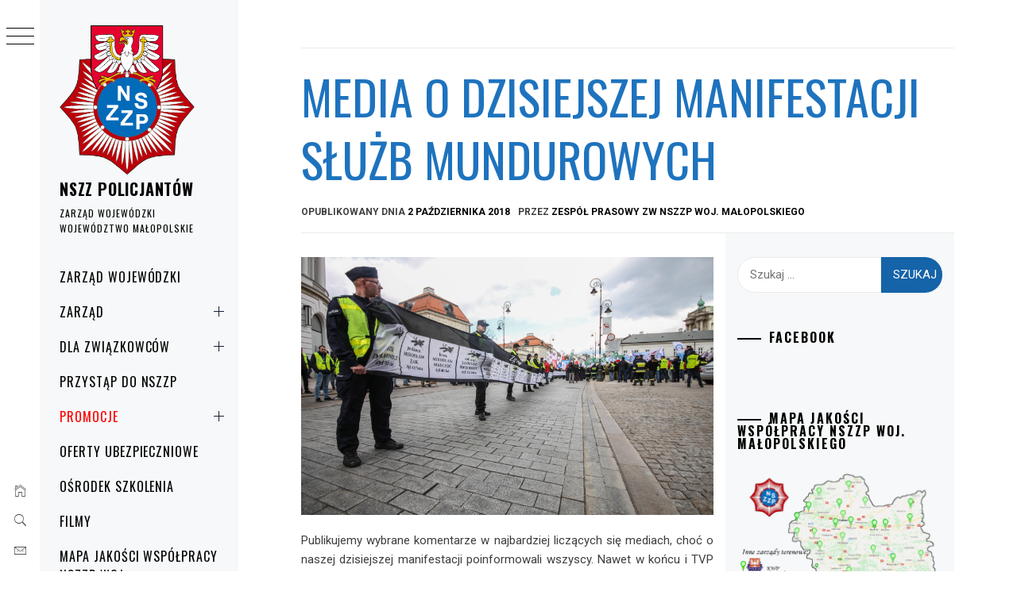

--- FILE ---
content_type: text/html; charset=UTF-8
request_url: https://nszzp-malopolska.pl/2018/10/media-o-dzisiejszej-manifestacji-sluzb-mundurowych/
body_size: 25871
content:
<!DOCTYPE html>
<html lang="pl-PL">
    <head>
        <meta charset="UTF-8">
        <meta name="viewport" content="width=device-width, initial-scale=1.0, maximum-scale=1.0, user-scalable=no" />
        <link rel="profile" href="http://gmpg.org/xfn/11">
                <style type="text/css">
                        body .primary-background,
            body button:hover,
            body button:focus,
            body input[type="button"]:hover,
            body input[type="reset"]:hover,
            body input[type="reset"]:focus,
            body input[type="submit"]:hover,
            body input[type="submit"]:focus,
            body .widget .social-widget-menu ul li,
            body .comments-area .comment-list .reply,
            body .slide-categories a:hover,
            body .slide-categories a:focus,
            body .widget .social-widget-menu ul li:hover a:before,
            body .widget .social-widget-menu ul li:focus a:before,
            body .ham,
            body .ham:before,
            body .ham:after,
            body .btn-load-more {
                background: #1e73be;
            }

            body .entry-title,
            body .entry-title a {
                color: #1e73be;

            }

                        body .secondary-background,
            body .wp-block-quote,
            body button,
            body input[type="button"],
            body input[type="reset"],
            body input[type="submit"],
            body .widget.widget_minimal_grid_tab_posts_widget ul.nav-tabs li.active a,
            body .widget.widget_minimal_grid_tab_posts_widget ul.nav-tabs > li > a:focus,
            body .widget.widget_minimal_grid_tab_posts_widget ul.nav-tabs > li > a:hover,
            body .author-info .author-social > a:hover,
            body .author-info .author-social > a:focus,
            body .widget .social-widget-menu ul li a:before,
            body .widget .social-widget-menu ul li:hover,
            body .widget .social-widget-menu ul li:focus,
            body .moretag,
            body .moretag,
            body .thememattic-search-icon:before,
            body .slide-categories a,
            body .search-button.active .thememattic-search-icon:before,
            body .search-button.active .thememattic-search-icon:after,
            body .btn-load-more:hover,
            body .btn-load-more:focus,
            body .menu-description{
                background: #1563a8;
            }

            body.woocommerce #content input.button.alt:hover,
            body.woocommerce #respond input#submit.alt:hover,
            body.woocommerce a.button.alt:hover,
            body.woocommerce button.button.alt:hover,
            body.woocommerce input.button.alt:hover,
            body.woocommerce-page #content input.button.alt:hover,
            body.woocommerce-page #respond input#submit.alt:hover,
            body.woocommerce-page a.button.alt:hover,
            body.woocommerce-page button.button.alt:hover,
            body.woocommerce-page input.button.alt:hover,
            body.woocommerce #content input.button,
            body.woocommerce #respond input#submit,
            body.woocommerce a.button,
            body.woocommerce button.button,
            body.woocommerce input.button,
            body.woocommerce-page #content input.button,
            body.woocommerce-page #respond input#submit,
            body.woocommerce-page a.button,
            body.woocommerce-page button.button,
            body.woocommerce-page input.button,
            body.woocommerce #respond input#submit.alt,
            body.woocommerce a.button.alt,
            body.woocommerce button.button.alt,
            body.woocommerce input.button.alt,
            body.woocommerce .site span.onsale:hover,
            body.woocommerce .site span.onsale:focus,
            body.woocommerce-active .site .widget .onsale:hover,
            body.woocommerce-active .site .widget .onsale:focus{
                background: #1563a8;
            }

            body .sticky header:before,
            body a:hover,
            body a:focus,
            body a:active,
            body .main-navigation .menu-wrapper > ul > li.current-menu-item > a,
            body .main-navigation .menu-wrapper > ul > li:hover > a,
            body .main-navigation .menu-wrapper > ul > li:focus > a,
            body .sidr a:hover,
            body .sidr a:focus,
            body .page-numbers.current {
                color: #1563a8;
            }

            body .ajax-loader,
            body .thememattic-search-icon:after {
                border-color: #1563a8 !important;
            }

                        body .section-recommended.section-bg {
                background: #f9e3d2;
            }

                        body .section-recommended.section-bg .home-full-grid-cat-section,
            body .section-recommended.section-bg .home-full-grid-cat-section a {
                color: #333;
            }

                        body,
            body .primary-font,
            body .site .site-title,
            body .section-title{
                font-family: Roboto !important;
            }

                        body .main-navigation #primary-menu li a,
            body h1, body h2, body h3, body h4, body h5, body h6,
            body .secondary-font,
            body .prime-excerpt,
            body blockquote,
            body.single .entry-content:before, .page .entry-content:before {
                font-family: Oswald !important;
            }

                        body .site-title {
                font-size: 20px !important;
            }

                        body, body button, body input, body select, body textarea, body p {
                font-size: 15px !important;
            }

                        body h1 {
                font-size: 32px;
            }

                        body h2,
            h2.entry-title {
                font-size: 26px;
            }

            body.woocommerce ul.products li.product .woocommerce-loop-category__title,
            body.woocommerce ul.products li.product .woocommerce-loop-product__title,
            body.woocommerce ul.products li.product h3{
                font-size: 26px;
            }
                        body h3 {
                font-size: 24px;
            }

                        body h4 {
                font-size: 18px;
            }

                        body h5 {
                font-size: 14px;
            }

                        body .masonry-grid.masonry-col article .entry-content,
            body .masonry-grid.masonry-col article .entry-content p {
                font-size: 15px !important;
            }

                        body .footer-widget-area {
                background: #f6f8f9;
            }

                        body .footer-widget-area,
            body .site-footer .widget-title,
            body .site-footer,
            body .site-footer a,
            body .site-footer a:visited {
                color: #000;
            }

                    </style>
        <meta name='robots' content='index, follow, max-image-preview:large, max-snippet:-1, max-video-preview:-1' />

	<!-- This site is optimized with the Yoast SEO plugin v26.7 - https://yoast.com/wordpress/plugins/seo/ -->
	<title>Media o dzisiejszej Manifestacji służb mundurowych - NSZZ POLICJANTÓW</title>
	<link rel="canonical" href="https://nszzp-malopolska.pl/2018/10/media-o-dzisiejszej-manifestacji-sluzb-mundurowych/" />
	<meta property="og:locale" content="pl_PL" />
	<meta property="og:type" content="article" />
	<meta property="og:title" content="Media o dzisiejszej Manifestacji służb mundurowych - NSZZ POLICJANTÓW" />
	<meta property="og:description" content="Publikujemy wybrane komentarze w najbardziej liczących się mediach, choć o naszej dzisiejszej [&hellip;]" />
	<meta property="og:url" content="https://nszzp-malopolska.pl/2018/10/media-o-dzisiejszej-manifestacji-sluzb-mundurowych/" />
	<meta property="og:site_name" content="NSZZ POLICJANTÓW" />
	<meta property="article:published_time" content="2018-10-02T20:01:07+00:00" />
	<meta property="article:modified_time" content="2020-06-09T15:29:27+00:00" />
	<meta property="og:image" content="https://nszzp-malopolska.pl/wp-content/uploads/2018/10/IMG_3714.jpg" />
	<meta property="og:image:width" content="1727" />
	<meta property="og:image:height" content="1080" />
	<meta property="og:image:type" content="image/jpeg" />
	<meta name="author" content="Zespół Prasowy ZW NSZZP woj. małopolskiego" />
	<meta name="twitter:card" content="summary_large_image" />
	<meta name="twitter:label1" content="Napisane przez" />
	<meta name="twitter:data1" content="Zespół Prasowy ZW NSZZP woj. małopolskiego" />
	<meta name="twitter:label2" content="Szacowany czas czytania" />
	<meta name="twitter:data2" content="14 minut" />
	<script type="application/ld+json" class="yoast-schema-graph">{"@context":"https://schema.org","@graph":[{"@type":"Article","@id":"https://nszzp-malopolska.pl/2018/10/media-o-dzisiejszej-manifestacji-sluzb-mundurowych/#article","isPartOf":{"@id":"https://nszzp-malopolska.pl/2018/10/media-o-dzisiejszej-manifestacji-sluzb-mundurowych/"},"author":{"name":"Zespół Prasowy ZW NSZZP woj. małopolskiego","@id":"https://nszzp-malopolska.pl/#/schema/person/575bc48c9b49a8d85b4b7f0198a2abb0"},"headline":"Media o dzisiejszej Manifestacji służb mundurowych","datePublished":"2018-10-02T20:01:07+00:00","dateModified":"2020-06-09T15:29:27+00:00","mainEntityOfPage":{"@id":"https://nszzp-malopolska.pl/2018/10/media-o-dzisiejszej-manifestacji-sluzb-mundurowych/"},"wordCount":2725,"publisher":{"@id":"https://nszzp-malopolska.pl/#organization"},"image":{"@id":"https://nszzp-malopolska.pl/2018/10/media-o-dzisiejszej-manifestacji-sluzb-mundurowych/#primaryimage"},"thumbnailUrl":"https://nszzp-malopolska.pl/wp-content/uploads/2018/10/IMG_3714.jpg","articleSection":["ZW Małopolska"],"inLanguage":"pl-PL"},{"@type":"WebPage","@id":"https://nszzp-malopolska.pl/2018/10/media-o-dzisiejszej-manifestacji-sluzb-mundurowych/","url":"https://nszzp-malopolska.pl/2018/10/media-o-dzisiejszej-manifestacji-sluzb-mundurowych/","name":"Media o dzisiejszej Manifestacji służb mundurowych - NSZZ POLICJANTÓW","isPartOf":{"@id":"https://nszzp-malopolska.pl/#website"},"primaryImageOfPage":{"@id":"https://nszzp-malopolska.pl/2018/10/media-o-dzisiejszej-manifestacji-sluzb-mundurowych/#primaryimage"},"image":{"@id":"https://nszzp-malopolska.pl/2018/10/media-o-dzisiejszej-manifestacji-sluzb-mundurowych/#primaryimage"},"thumbnailUrl":"https://nszzp-malopolska.pl/wp-content/uploads/2018/10/IMG_3714.jpg","datePublished":"2018-10-02T20:01:07+00:00","dateModified":"2020-06-09T15:29:27+00:00","breadcrumb":{"@id":"https://nszzp-malopolska.pl/2018/10/media-o-dzisiejszej-manifestacji-sluzb-mundurowych/#breadcrumb"},"inLanguage":"pl-PL","potentialAction":[{"@type":"ReadAction","target":["https://nszzp-malopolska.pl/2018/10/media-o-dzisiejszej-manifestacji-sluzb-mundurowych/"]}]},{"@type":"ImageObject","inLanguage":"pl-PL","@id":"https://nszzp-malopolska.pl/2018/10/media-o-dzisiejszej-manifestacji-sluzb-mundurowych/#primaryimage","url":"https://nszzp-malopolska.pl/wp-content/uploads/2018/10/IMG_3714.jpg","contentUrl":"https://nszzp-malopolska.pl/wp-content/uploads/2018/10/IMG_3714.jpg","width":1727,"height":1080},{"@type":"BreadcrumbList","@id":"https://nszzp-malopolska.pl/2018/10/media-o-dzisiejszej-manifestacji-sluzb-mundurowych/#breadcrumb","itemListElement":[{"@type":"ListItem","position":1,"name":"Strona główna","item":"https://nszzp-malopolska.pl/"},{"@type":"ListItem","position":2,"name":"Media o dzisiejszej Manifestacji służb mundurowych"}]},{"@type":"WebSite","@id":"https://nszzp-malopolska.pl/#website","url":"https://nszzp-malopolska.pl/","name":"NSZZ POLICJANTÓW","description":"ZARZĄD WOJEWÓDZKI WOJEWÓDZTWO MAŁOPOLSKIE","publisher":{"@id":"https://nszzp-malopolska.pl/#organization"},"potentialAction":[{"@type":"SearchAction","target":{"@type":"EntryPoint","urlTemplate":"https://nszzp-malopolska.pl/?s={search_term_string}"},"query-input":{"@type":"PropertyValueSpecification","valueRequired":true,"valueName":"search_term_string"}}],"inLanguage":"pl-PL"},{"@type":"Organization","@id":"https://nszzp-malopolska.pl/#organization","name":"Niezależny Samorządny Związek Zawodowy Policjantów Województwa Małopolskiego","url":"https://nszzp-malopolska.pl/","logo":{"@type":"ImageObject","inLanguage":"pl-PL","@id":"https://nszzp-malopolska.pl/#/schema/logo/image/","url":"http://nszzp-malopolska.pl/wp-content/uploads/2019/11/cropped-małopolski-ZW-5.png","contentUrl":"http://nszzp-malopolska.pl/wp-content/uploads/2019/11/cropped-małopolski-ZW-5.png","width":598,"height":695,"caption":"Niezależny Samorządny Związek Zawodowy Policjantów Województwa Małopolskiego"},"image":{"@id":"https://nszzp-malopolska.pl/#/schema/logo/image/"}},{"@type":"Person","@id":"https://nszzp-malopolska.pl/#/schema/person/575bc48c9b49a8d85b4b7f0198a2abb0","name":"Zespół Prasowy ZW NSZZP woj. małopolskiego","image":{"@type":"ImageObject","inLanguage":"pl-PL","@id":"https://nszzp-malopolska.pl/#/schema/person/image/","url":"https://secure.gravatar.com/avatar/1e1b14e031ae12e84e29ceac5192d3c80a9b22d4d6107fa2b897c5c1b0e74524?s=96&d=mm&r=g","contentUrl":"https://secure.gravatar.com/avatar/1e1b14e031ae12e84e29ceac5192d3c80a9b22d4d6107fa2b897c5c1b0e74524?s=96&d=mm&r=g","caption":"Zespół Prasowy ZW NSZZP woj. małopolskiego"}}]}</script>
	<!-- / Yoast SEO plugin. -->


<link rel='dns-prefetch' href='//cdn.thememattic.com' />
<link rel='dns-prefetch' href='//fonts.googleapis.com' />
<link rel="alternate" type="application/rss+xml" title="NSZZ    POLICJANTÓW  &raquo; Kanał z wpisami" href="https://nszzp-malopolska.pl/feed/" />
<link rel="alternate" title="oEmbed (JSON)" type="application/json+oembed" href="https://nszzp-malopolska.pl/wp-json/oembed/1.0/embed?url=https%3A%2F%2Fnszzp-malopolska.pl%2F2018%2F10%2Fmedia-o-dzisiejszej-manifestacji-sluzb-mundurowych%2F" />
<link rel="alternate" title="oEmbed (XML)" type="text/xml+oembed" href="https://nszzp-malopolska.pl/wp-json/oembed/1.0/embed?url=https%3A%2F%2Fnszzp-malopolska.pl%2F2018%2F10%2Fmedia-o-dzisiejszej-manifestacji-sluzb-mundurowych%2F&#038;format=xml" />
		<style>
			.lazyload,
			.lazyloading {
				max-width: 100%;
			}
		</style>
				<!-- This site uses the Google Analytics by MonsterInsights plugin v9.11.1 - Using Analytics tracking - https://www.monsterinsights.com/ -->
		<!-- Note: MonsterInsights is not currently configured on this site. The site owner needs to authenticate with Google Analytics in the MonsterInsights settings panel. -->
					<!-- No tracking code set -->
				<!-- / Google Analytics by MonsterInsights -->
		<style id='wp-img-auto-sizes-contain-inline-css' type='text/css'>
img:is([sizes=auto i],[sizes^="auto," i]){contain-intrinsic-size:3000px 1500px}
/*# sourceURL=wp-img-auto-sizes-contain-inline-css */
</style>
<link rel='stylesheet' id='elv_hover_css-css' href='https://nszzp-malopolska.pl/wp-content/plugins/easylogo/css/hover/hover-min.css?ver=6.9' type='text/css' media='' />
<style id='wp-emoji-styles-inline-css' type='text/css'>

	img.wp-smiley, img.emoji {
		display: inline !important;
		border: none !important;
		box-shadow: none !important;
		height: 1em !important;
		width: 1em !important;
		margin: 0 0.07em !important;
		vertical-align: -0.1em !important;
		background: none !important;
		padding: 0 !important;
	}
/*# sourceURL=wp-emoji-styles-inline-css */
</style>
<style id='wp-block-library-inline-css' type='text/css'>
:root{--wp-block-synced-color:#7a00df;--wp-block-synced-color--rgb:122,0,223;--wp-bound-block-color:var(--wp-block-synced-color);--wp-editor-canvas-background:#ddd;--wp-admin-theme-color:#007cba;--wp-admin-theme-color--rgb:0,124,186;--wp-admin-theme-color-darker-10:#006ba1;--wp-admin-theme-color-darker-10--rgb:0,107,160.5;--wp-admin-theme-color-darker-20:#005a87;--wp-admin-theme-color-darker-20--rgb:0,90,135;--wp-admin-border-width-focus:2px}@media (min-resolution:192dpi){:root{--wp-admin-border-width-focus:1.5px}}.wp-element-button{cursor:pointer}:root .has-very-light-gray-background-color{background-color:#eee}:root .has-very-dark-gray-background-color{background-color:#313131}:root .has-very-light-gray-color{color:#eee}:root .has-very-dark-gray-color{color:#313131}:root .has-vivid-green-cyan-to-vivid-cyan-blue-gradient-background{background:linear-gradient(135deg,#00d084,#0693e3)}:root .has-purple-crush-gradient-background{background:linear-gradient(135deg,#34e2e4,#4721fb 50%,#ab1dfe)}:root .has-hazy-dawn-gradient-background{background:linear-gradient(135deg,#faaca8,#dad0ec)}:root .has-subdued-olive-gradient-background{background:linear-gradient(135deg,#fafae1,#67a671)}:root .has-atomic-cream-gradient-background{background:linear-gradient(135deg,#fdd79a,#004a59)}:root .has-nightshade-gradient-background{background:linear-gradient(135deg,#330968,#31cdcf)}:root .has-midnight-gradient-background{background:linear-gradient(135deg,#020381,#2874fc)}:root{--wp--preset--font-size--normal:16px;--wp--preset--font-size--huge:42px}.has-regular-font-size{font-size:1em}.has-larger-font-size{font-size:2.625em}.has-normal-font-size{font-size:var(--wp--preset--font-size--normal)}.has-huge-font-size{font-size:var(--wp--preset--font-size--huge)}.has-text-align-center{text-align:center}.has-text-align-left{text-align:left}.has-text-align-right{text-align:right}.has-fit-text{white-space:nowrap!important}#end-resizable-editor-section{display:none}.aligncenter{clear:both}.items-justified-left{justify-content:flex-start}.items-justified-center{justify-content:center}.items-justified-right{justify-content:flex-end}.items-justified-space-between{justify-content:space-between}.screen-reader-text{border:0;clip-path:inset(50%);height:1px;margin:-1px;overflow:hidden;padding:0;position:absolute;width:1px;word-wrap:normal!important}.screen-reader-text:focus{background-color:#ddd;clip-path:none;color:#444;display:block;font-size:1em;height:auto;left:5px;line-height:normal;padding:15px 23px 14px;text-decoration:none;top:5px;width:auto;z-index:100000}html :where(.has-border-color){border-style:solid}html :where([style*=border-top-color]){border-top-style:solid}html :where([style*=border-right-color]){border-right-style:solid}html :where([style*=border-bottom-color]){border-bottom-style:solid}html :where([style*=border-left-color]){border-left-style:solid}html :where([style*=border-width]){border-style:solid}html :where([style*=border-top-width]){border-top-style:solid}html :where([style*=border-right-width]){border-right-style:solid}html :where([style*=border-bottom-width]){border-bottom-style:solid}html :where([style*=border-left-width]){border-left-style:solid}html :where(img[class*=wp-image-]){height:auto;max-width:100%}:where(figure){margin:0 0 1em}html :where(.is-position-sticky){--wp-admin--admin-bar--position-offset:var(--wp-admin--admin-bar--height,0px)}@media screen and (max-width:600px){html :where(.is-position-sticky){--wp-admin--admin-bar--position-offset:0px}}

/*# sourceURL=wp-block-library-inline-css */
</style><style id='global-styles-inline-css' type='text/css'>
:root{--wp--preset--aspect-ratio--square: 1;--wp--preset--aspect-ratio--4-3: 4/3;--wp--preset--aspect-ratio--3-4: 3/4;--wp--preset--aspect-ratio--3-2: 3/2;--wp--preset--aspect-ratio--2-3: 2/3;--wp--preset--aspect-ratio--16-9: 16/9;--wp--preset--aspect-ratio--9-16: 9/16;--wp--preset--color--black: #000000;--wp--preset--color--cyan-bluish-gray: #abb8c3;--wp--preset--color--white: #ffffff;--wp--preset--color--pale-pink: #f78da7;--wp--preset--color--vivid-red: #cf2e2e;--wp--preset--color--luminous-vivid-orange: #ff6900;--wp--preset--color--luminous-vivid-amber: #fcb900;--wp--preset--color--light-green-cyan: #7bdcb5;--wp--preset--color--vivid-green-cyan: #00d084;--wp--preset--color--pale-cyan-blue: #8ed1fc;--wp--preset--color--vivid-cyan-blue: #0693e3;--wp--preset--color--vivid-purple: #9b51e0;--wp--preset--gradient--vivid-cyan-blue-to-vivid-purple: linear-gradient(135deg,rgb(6,147,227) 0%,rgb(155,81,224) 100%);--wp--preset--gradient--light-green-cyan-to-vivid-green-cyan: linear-gradient(135deg,rgb(122,220,180) 0%,rgb(0,208,130) 100%);--wp--preset--gradient--luminous-vivid-amber-to-luminous-vivid-orange: linear-gradient(135deg,rgb(252,185,0) 0%,rgb(255,105,0) 100%);--wp--preset--gradient--luminous-vivid-orange-to-vivid-red: linear-gradient(135deg,rgb(255,105,0) 0%,rgb(207,46,46) 100%);--wp--preset--gradient--very-light-gray-to-cyan-bluish-gray: linear-gradient(135deg,rgb(238,238,238) 0%,rgb(169,184,195) 100%);--wp--preset--gradient--cool-to-warm-spectrum: linear-gradient(135deg,rgb(74,234,220) 0%,rgb(151,120,209) 20%,rgb(207,42,186) 40%,rgb(238,44,130) 60%,rgb(251,105,98) 80%,rgb(254,248,76) 100%);--wp--preset--gradient--blush-light-purple: linear-gradient(135deg,rgb(255,206,236) 0%,rgb(152,150,240) 100%);--wp--preset--gradient--blush-bordeaux: linear-gradient(135deg,rgb(254,205,165) 0%,rgb(254,45,45) 50%,rgb(107,0,62) 100%);--wp--preset--gradient--luminous-dusk: linear-gradient(135deg,rgb(255,203,112) 0%,rgb(199,81,192) 50%,rgb(65,88,208) 100%);--wp--preset--gradient--pale-ocean: linear-gradient(135deg,rgb(255,245,203) 0%,rgb(182,227,212) 50%,rgb(51,167,181) 100%);--wp--preset--gradient--electric-grass: linear-gradient(135deg,rgb(202,248,128) 0%,rgb(113,206,126) 100%);--wp--preset--gradient--midnight: linear-gradient(135deg,rgb(2,3,129) 0%,rgb(40,116,252) 100%);--wp--preset--font-size--small: 13px;--wp--preset--font-size--medium: 20px;--wp--preset--font-size--large: 36px;--wp--preset--font-size--x-large: 42px;--wp--preset--spacing--20: 0.44rem;--wp--preset--spacing--30: 0.67rem;--wp--preset--spacing--40: 1rem;--wp--preset--spacing--50: 1.5rem;--wp--preset--spacing--60: 2.25rem;--wp--preset--spacing--70: 3.38rem;--wp--preset--spacing--80: 5.06rem;--wp--preset--shadow--natural: 6px 6px 9px rgba(0, 0, 0, 0.2);--wp--preset--shadow--deep: 12px 12px 50px rgba(0, 0, 0, 0.4);--wp--preset--shadow--sharp: 6px 6px 0px rgba(0, 0, 0, 0.2);--wp--preset--shadow--outlined: 6px 6px 0px -3px rgb(255, 255, 255), 6px 6px rgb(0, 0, 0);--wp--preset--shadow--crisp: 6px 6px 0px rgb(0, 0, 0);}:where(.is-layout-flex){gap: 0.5em;}:where(.is-layout-grid){gap: 0.5em;}body .is-layout-flex{display: flex;}.is-layout-flex{flex-wrap: wrap;align-items: center;}.is-layout-flex > :is(*, div){margin: 0;}body .is-layout-grid{display: grid;}.is-layout-grid > :is(*, div){margin: 0;}:where(.wp-block-columns.is-layout-flex){gap: 2em;}:where(.wp-block-columns.is-layout-grid){gap: 2em;}:where(.wp-block-post-template.is-layout-flex){gap: 1.25em;}:where(.wp-block-post-template.is-layout-grid){gap: 1.25em;}.has-black-color{color: var(--wp--preset--color--black) !important;}.has-cyan-bluish-gray-color{color: var(--wp--preset--color--cyan-bluish-gray) !important;}.has-white-color{color: var(--wp--preset--color--white) !important;}.has-pale-pink-color{color: var(--wp--preset--color--pale-pink) !important;}.has-vivid-red-color{color: var(--wp--preset--color--vivid-red) !important;}.has-luminous-vivid-orange-color{color: var(--wp--preset--color--luminous-vivid-orange) !important;}.has-luminous-vivid-amber-color{color: var(--wp--preset--color--luminous-vivid-amber) !important;}.has-light-green-cyan-color{color: var(--wp--preset--color--light-green-cyan) !important;}.has-vivid-green-cyan-color{color: var(--wp--preset--color--vivid-green-cyan) !important;}.has-pale-cyan-blue-color{color: var(--wp--preset--color--pale-cyan-blue) !important;}.has-vivid-cyan-blue-color{color: var(--wp--preset--color--vivid-cyan-blue) !important;}.has-vivid-purple-color{color: var(--wp--preset--color--vivid-purple) !important;}.has-black-background-color{background-color: var(--wp--preset--color--black) !important;}.has-cyan-bluish-gray-background-color{background-color: var(--wp--preset--color--cyan-bluish-gray) !important;}.has-white-background-color{background-color: var(--wp--preset--color--white) !important;}.has-pale-pink-background-color{background-color: var(--wp--preset--color--pale-pink) !important;}.has-vivid-red-background-color{background-color: var(--wp--preset--color--vivid-red) !important;}.has-luminous-vivid-orange-background-color{background-color: var(--wp--preset--color--luminous-vivid-orange) !important;}.has-luminous-vivid-amber-background-color{background-color: var(--wp--preset--color--luminous-vivid-amber) !important;}.has-light-green-cyan-background-color{background-color: var(--wp--preset--color--light-green-cyan) !important;}.has-vivid-green-cyan-background-color{background-color: var(--wp--preset--color--vivid-green-cyan) !important;}.has-pale-cyan-blue-background-color{background-color: var(--wp--preset--color--pale-cyan-blue) !important;}.has-vivid-cyan-blue-background-color{background-color: var(--wp--preset--color--vivid-cyan-blue) !important;}.has-vivid-purple-background-color{background-color: var(--wp--preset--color--vivid-purple) !important;}.has-black-border-color{border-color: var(--wp--preset--color--black) !important;}.has-cyan-bluish-gray-border-color{border-color: var(--wp--preset--color--cyan-bluish-gray) !important;}.has-white-border-color{border-color: var(--wp--preset--color--white) !important;}.has-pale-pink-border-color{border-color: var(--wp--preset--color--pale-pink) !important;}.has-vivid-red-border-color{border-color: var(--wp--preset--color--vivid-red) !important;}.has-luminous-vivid-orange-border-color{border-color: var(--wp--preset--color--luminous-vivid-orange) !important;}.has-luminous-vivid-amber-border-color{border-color: var(--wp--preset--color--luminous-vivid-amber) !important;}.has-light-green-cyan-border-color{border-color: var(--wp--preset--color--light-green-cyan) !important;}.has-vivid-green-cyan-border-color{border-color: var(--wp--preset--color--vivid-green-cyan) !important;}.has-pale-cyan-blue-border-color{border-color: var(--wp--preset--color--pale-cyan-blue) !important;}.has-vivid-cyan-blue-border-color{border-color: var(--wp--preset--color--vivid-cyan-blue) !important;}.has-vivid-purple-border-color{border-color: var(--wp--preset--color--vivid-purple) !important;}.has-vivid-cyan-blue-to-vivid-purple-gradient-background{background: var(--wp--preset--gradient--vivid-cyan-blue-to-vivid-purple) !important;}.has-light-green-cyan-to-vivid-green-cyan-gradient-background{background: var(--wp--preset--gradient--light-green-cyan-to-vivid-green-cyan) !important;}.has-luminous-vivid-amber-to-luminous-vivid-orange-gradient-background{background: var(--wp--preset--gradient--luminous-vivid-amber-to-luminous-vivid-orange) !important;}.has-luminous-vivid-orange-to-vivid-red-gradient-background{background: var(--wp--preset--gradient--luminous-vivid-orange-to-vivid-red) !important;}.has-very-light-gray-to-cyan-bluish-gray-gradient-background{background: var(--wp--preset--gradient--very-light-gray-to-cyan-bluish-gray) !important;}.has-cool-to-warm-spectrum-gradient-background{background: var(--wp--preset--gradient--cool-to-warm-spectrum) !important;}.has-blush-light-purple-gradient-background{background: var(--wp--preset--gradient--blush-light-purple) !important;}.has-blush-bordeaux-gradient-background{background: var(--wp--preset--gradient--blush-bordeaux) !important;}.has-luminous-dusk-gradient-background{background: var(--wp--preset--gradient--luminous-dusk) !important;}.has-pale-ocean-gradient-background{background: var(--wp--preset--gradient--pale-ocean) !important;}.has-electric-grass-gradient-background{background: var(--wp--preset--gradient--electric-grass) !important;}.has-midnight-gradient-background{background: var(--wp--preset--gradient--midnight) !important;}.has-small-font-size{font-size: var(--wp--preset--font-size--small) !important;}.has-medium-font-size{font-size: var(--wp--preset--font-size--medium) !important;}.has-large-font-size{font-size: var(--wp--preset--font-size--large) !important;}.has-x-large-font-size{font-size: var(--wp--preset--font-size--x-large) !important;}
/*# sourceURL=global-styles-inline-css */
</style>

<style id='classic-theme-styles-inline-css' type='text/css'>
/*! This file is auto-generated */
.wp-block-button__link{color:#fff;background-color:#32373c;border-radius:9999px;box-shadow:none;text-decoration:none;padding:calc(.667em + 2px) calc(1.333em + 2px);font-size:1.125em}.wp-block-file__button{background:#32373c;color:#fff;text-decoration:none}
/*# sourceURL=/wp-includes/css/classic-themes.min.css */
</style>
<link rel='stylesheet' id='wp-components-css' href='https://nszzp-malopolska.pl/wp-includes/css/dist/components/style.min.css?ver=6.9' type='text/css' media='all' />
<link rel='stylesheet' id='wp-preferences-css' href='https://nszzp-malopolska.pl/wp-includes/css/dist/preferences/style.min.css?ver=6.9' type='text/css' media='all' />
<link rel='stylesheet' id='wp-block-editor-css' href='https://nszzp-malopolska.pl/wp-includes/css/dist/block-editor/style.min.css?ver=6.9' type='text/css' media='all' />
<link rel='stylesheet' id='popup-maker-block-library-style-css' href='https://nszzp-malopolska.pl/wp-content/plugins/popup-maker/dist/packages/block-library-style.css?ver=dbea705cfafe089d65f1' type='text/css' media='all' />
<link rel='stylesheet' id='ionicons-css' href='https://nszzp-malopolska.pl/wp-content/themes/minimal-grid/assets/lib/ionicons/css/ionicons.min.css?ver=6.9' type='text/css' media='all' />
<link rel='stylesheet' id='bootstrap-css' href='https://nszzp-malopolska.pl/wp-content/themes/minimal-grid/assets/lib/bootstrap/css/bootstrap.min.css?ver=6.9' type='text/css' media='all' />
<link rel='stylesheet' id='magnific-popup-css' href='https://nszzp-malopolska.pl/wp-content/themes/minimal-grid/assets/lib/magnific-popup/magnific-popup.css?ver=6.9' type='text/css' media='all' />
<link rel='stylesheet' id='slick-css' href='https://nszzp-malopolska.pl/wp-content/themes/minimal-grid/assets/lib/slick/css/slick.min.css?ver=6.9' type='text/css' media='all' />
<link rel='stylesheet' id='mediaelement-css' href='https://nszzp-malopolska.pl/wp-includes/js/mediaelement/mediaelementplayer-legacy.min.css?ver=4.2.17' type='text/css' media='all' />
<link rel='stylesheet' id='wp-mediaelement-css' href='https://nszzp-malopolska.pl/wp-includes/js/mediaelement/wp-mediaelement.min.css?ver=6.9' type='text/css' media='all' />
<link rel='stylesheet' id='minimal-grid-style-css' href='https://nszzp-malopolska.pl/wp-content/themes/minimal-grid/style.css?ver=6.9' type='text/css' media='all' />
<style id='minimal-grid-style-inline-css' type='text/css'>

			.post-navigation .nav-previous { background-image: url(https://nszzp-malopolska.pl/wp-content/uploads/2018/10/IMG_3656.jpg); }
			.post-navigation .nav-previous .post-title, .post-navigation .nav-previous a:hover .post-title, .post-navigation .nav-previous .meta-nav { color: #fff; }
			.post-navigation .nav-previous a:before { background-color: rgba(0, 0, 0, 0.4); }
		
			.post-navigation .nav-next { background-image: url(https://nszzp-malopolska.pl/wp-content/uploads/2018/10/manifa_35.jpeg); border-top: 0; }
			.post-navigation .nav-next .post-title, .post-navigation .nav-next a:hover .post-title, .post-navigation .nav-next .meta-nav { color: #fff; }
			.post-navigation .nav-next a:before { background-color: rgba(0, 0, 0, 0.4); }
		
/*# sourceURL=minimal-grid-style-inline-css */
</style>
<link rel='stylesheet' id='minimal-grid-google-fonts-css' href='https://fonts.googleapis.com/css?family=Roboto:300,300i,400,400i,500,700|Oswald:400,300,700' type='text/css' media='all' />
<link rel='stylesheet' id='fancybox-css' href='https://nszzp-malopolska.pl/wp-content/plugins/easy-fancybox/fancybox/1.5.4/jquery.fancybox.min.css?ver=6.9' type='text/css' media='screen' />
<style id='fancybox-inline-css' type='text/css'>
#fancybox-outer{background:#ffffff}#fancybox-content{background:#ffffff;border-color:#ffffff;color:#000000;}#fancybox-title,#fancybox-title-float-main{color:#fff}
/*# sourceURL=fancybox-inline-css */
</style>
<link rel='stylesheet' id='footer-credits-css' href='https://nszzp-malopolska.pl/wp-content/plugins/footer-putter/styles/footer-credits.css?ver=1.17' type='text/css' media='all' />
<link rel='stylesheet' id='dashicons-css' href='https://nszzp-malopolska.pl/wp-includes/css/dashicons.min.css?ver=6.9' type='text/css' media='all' />
<link rel='stylesheet' id='my-calendar-lists-css' href='https://nszzp-malopolska.pl/wp-content/plugins/my-calendar/css/list-presets.css?ver=3.6.17' type='text/css' media='all' />
<link rel='stylesheet' id='my-calendar-reset-css' href='https://nszzp-malopolska.pl/wp-content/plugins/my-calendar/css/reset.css?ver=3.6.17' type='text/css' media='all' />
<link rel='stylesheet' id='my-calendar-style-css' href='https://nszzp-malopolska.pl/wp-content/plugins/my-calendar/styles/twentytwentytwo.css?ver=3.6.17-twentytwentytwo-css' type='text/css' media='all' />
<style id='my-calendar-style-inline-css' type='text/css'>

/* Styles by My Calendar - Joe Dolson https://www.joedolson.com/ */

.my-calendar-modal .event-title svg { background-color: #ffffcc; padding: 3px; }
.mc-main .mc_wydarzenia .event-title, .mc-main .mc_wydarzenia .event-title a { background: #ffffcc !important; color: #000000 !important; }
.mc-main .mc_wydarzenia .event-title button { background: #ffffcc !important; color: #000000 !important; }
.mc-main .mc_wydarzenia .event-title a:hover, .mc-main .mc_wydarzenia .event-title a:focus { background: #ffffff !important;}
.mc-main .mc_wydarzenia .event-title button:hover, .mc-main .mc_wydarzenia .event-title button:focus { background: #ffffff !important;}
.mc-main, .mc-event, .my-calendar-modal, .my-calendar-modal-overlay, .mc-event-list {--primary-dark: #313233; --primary-light: #fff; --secondary-light: #fff; --secondary-dark: #000; --highlight-dark: #666; --highlight-light: #efefef; --close-button: #b32d2e; --search-highlight-bg: #f5e6ab; --navbar-background: transparent; --nav-button-bg: #fff; --nav-button-color: #313233; --nav-button-border: #313233; --nav-input-border: #313233; --nav-input-background: #fff; --nav-input-color: #313233; --grid-cell-border: #0000001f; --grid-header-border: #313233; --grid-header-color: #313233; --grid-weekend-color: #313233; --grid-header-bg: transparent; --grid-weekend-bg: transparent; --grid-cell-background: transparent; --current-day-border: #313233; --current-day-color: #313233; --current-day-bg: transparent; --date-has-events-bg: #313233; --date-has-events-color: #f6f7f7; --calendar-heading: clamp( 1.125rem, 24px, 2.5rem ); --event-title: clamp( 1.25rem, 24px, 2.5rem ); --grid-date: 16px; --grid-date-heading: clamp( .75rem, 16px, 1.5rem ); --modal-title: 1.5rem; --navigation-controls: clamp( .75rem, 16px, 1.5rem ); --card-heading: 1.125rem; --list-date: 1.25rem; --author-card: clamp( .75rem, 14px, 1.5rem); --single-event-title: clamp( 1.25rem, 24px, 2.5rem ); --mini-time-text: clamp( .75rem, 14px 1.25rem ); --list-event-date: 1.25rem; --list-event-title: 1.2rem; --grid-max-width: 1260px; --list-preset-border-color: #000000; --list-preset-stripe-background: rgba( 0,0,0,.04 ); --list-preset-date-badge-background: #000; --list-preset-date-badge-color: #fff; --list-preset-background: transparent; --category-mc_wydarzenia: #ffffcc; }
/*# sourceURL=my-calendar-style-inline-css */
</style>
<script type="text/javascript" id="sfpp-fb-root-js-extra">
/* <![CDATA[ */
var sfpp_script_vars = {"language":"pl_PL","appId":"OsrodekSzkoleniaNSZZPKrakow"};
//# sourceURL=sfpp-fb-root-js-extra
/* ]]> */
</script>
<script type="text/javascript" async="async" src="https://nszzp-malopolska.pl/wp-content/plugins/simple-facebook-twitter-widget/js/simple-facebook-page-root.js?ver=1.7.0" id="sfpp-fb-root-js"></script>
<script type="text/javascript" src="https://nszzp-malopolska.pl/wp-includes/js/jquery/jquery.min.js?ver=3.7.1" id="jquery-core-js"></script>
<script type="text/javascript" src="https://nszzp-malopolska.pl/wp-includes/js/jquery/jquery-migrate.min.js?ver=3.4.1" id="jquery-migrate-js"></script>
<link rel="https://api.w.org/" href="https://nszzp-malopolska.pl/wp-json/" /><link rel="alternate" title="JSON" type="application/json" href="https://nszzp-malopolska.pl/wp-json/wp/v2/posts/5385" /><link rel="EditURI" type="application/rsd+xml" title="RSD" href="https://nszzp-malopolska.pl/xmlrpc.php?rsd" />
<link rel='shortlink' href='https://nszzp-malopolska.pl/?p=5385' />
		<script>
			document.documentElement.className = document.documentElement.className.replace('no-js', 'js');
		</script>
				<style>
			.no-js img.lazyload {
				display: none;
			}

			figure.wp-block-image img.lazyloading {
				min-width: 150px;
			}

			.lazyload,
			.lazyloading {
				--smush-placeholder-width: 100px;
				--smush-placeholder-aspect-ratio: 1/1;
				width: var(--smush-image-width, var(--smush-placeholder-width)) !important;
				aspect-ratio: var(--smush-image-aspect-ratio, var(--smush-placeholder-aspect-ratio)) !important;
			}

						.lazyload, .lazyloading {
				opacity: 0;
			}

			.lazyloaded {
				opacity: 1;
				transition: opacity 400ms;
				transition-delay: 0ms;
			}

					</style>
		<link rel="icon" href="https://nszzp-malopolska.pl/wp-content/uploads/2017/06/cropped-logo1-e1498369434582-100x100.png" sizes="32x32" />
<link rel="icon" href="https://nszzp-malopolska.pl/wp-content/uploads/2017/06/cropped-logo1-e1498369434582-300x300.png" sizes="192x192" />
<link rel="apple-touch-icon" href="https://nszzp-malopolska.pl/wp-content/uploads/2017/06/cropped-logo1-e1498369434582-300x300.png" />
<meta name="msapplication-TileImage" content="https://nszzp-malopolska.pl/wp-content/uploads/2017/06/cropped-logo1-e1498369434582-300x300.png" />
		<style type="text/css" id="wp-custom-css">
			Metoda 2: Dodanie HTML w edytorze klasycznym (Classic Editor)
W edytorze klasycznym przejdź do trybu „Tekstowego” (zamiast „Wizualnego”).
Wklej swój kod HTML w odpowiednie miejsce.
Zapisz zmiany i sprawdź podgląd.		</style>
		    </head>
<body class="wp-singular post-template-default single single-post postid-5385 single-format-standard wp-custom-logo wp-theme-minimal-grid extended-menu thememattic-boxed-layout  modula-best-grid-gallery">




    <aside id="thememattic-aside" class="aside-panel">
        <div class="menu-mobile">
            <div class="trigger-nav">
                <div class="trigger-icon nav-toogle menu-mobile-toogle">
                    <a class="trigger-icon" href="javascript:void(0)">
                        <span class="icon-bar top"></span>
                        <span class="icon-bar middle"></span>
                        <span class="icon-bar bottom"></span>
                    </a>
                </div>
            </div>
            <div class="trigger-nav-right">
                <ul class="nav-right-options">
                    <li>
                        <span class="icon-search">
                            <i class="thememattic-icon ion-ios-search"></i>
                        </span>
                    </li>
                    <li>
                        <a class="site-logo site-logo-mobile" href="https://nszzp-malopolska.pl">
                            <i class="thememattic-icon ion-ios-home-outline"></i>
                        </a>
                    </li>
                </ul>
            </div>
        </div>

        <div class="aside-menu">
            <div class="nav-panel">
                <div class="trigger-nav">
                    <div class="trigger-icon trigger-icon-wraper nav-toogle nav-panel-toogle">
                        <a class="trigger-icon" href="javascript:void(0)">
                            <span class="icon-bar top"></span>
                            <span class="icon-bar middle"></span>
                            <span class="icon-bar bottom"></span>
                        </a>
                    </div>
                </div>
                <div class="asidepanel-icon">
                    <div class="asidepanel-icon__item">
                        <div class="contact-icons">
                            <a class="" href="https://nszzp-malopolska.pl">
                                <i class="thememattic-icon ion-ios-home-outline"></i>
                            </a>
                        </div>
                    </div>

                    <div class="asidepanel-icon__item">
                        <div class="contact-icons">
                        <span class="icon-search">
                            <i class="thememattic-icon ion-ios-search"></i>
                        </span>
                        </div>
                    </div>
                                            <div class="asidepanel-icon__item">
                            <div class="contact-icons">
                                                                <a href="mailto:zwiazki.krakow@gmail.com" target="_blank">
                                <span class="thememattic-icon ion-ios-email-outline"></span>
                                </a>
                            </div>
                        </div>
                                    </div>
            </div>
            <div class="menu-panel">
                <div class="menu-panel-wrapper">
                    <div class="site-branding">
                        <a href="https://nszzp-malopolska.pl/" class="custom-logo-link" rel="home"><img width="598" height="695" src="https://nszzp-malopolska.pl/wp-content/uploads/2019/11/cropped-małopolski-ZW-5.png" class="custom-logo" alt="NSZZ    POLICJANTÓW " decoding="async" fetchpriority="high" srcset="https://nszzp-malopolska.pl/wp-content/uploads/2019/11/cropped-małopolski-ZW-5.png 598w, https://nszzp-malopolska.pl/wp-content/uploads/2019/11/cropped-małopolski-ZW-5-258x300.png 258w, https://nszzp-malopolska.pl/wp-content/uploads/2019/11/cropped-małopolski-ZW-5-480x558.png 480w" sizes="(max-width: 598px) 100vw, 598px" /></a>                            <p class="site-title"><a href="https://nszzp-malopolska.pl/"
                                                     rel="home">NSZZ    POLICJANTÓW </a></p>
                                                    <p class="site-description secondary-font">
                                ZARZĄD WOJEWÓDZKI WOJEWÓDZTWO MAŁOPOLSKIE                            </p>
                                            </div>
                    <div class="thememattic-navigation">
                        <nav id="site-navigation" class="main-navigation">
                            <span class="toggle-menu" aria-controls="primary-menu" aria-expanded="false">
                                 <span class="screen-reader-text">
                                    Menu główne                                </span>
                                <i class="ham"></i>
                            </span>
                            <div class="menu-wrapper"><ul id="primary-menu" class="menu"><li id="menu-item-243" class="menu-item menu-item-type-post_type menu-item-object-page menu-item-243"><a href="https://nszzp-malopolska.pl/zarzad-wojewodzki/">Zarząd Wojewódzki</a></li>
<li id="menu-item-314" class="menu-item menu-item-type-post_type menu-item-object-page menu-item-has-children menu-item-314"><a href="https://nszzp-malopolska.pl/zarzad/">Zarząd</a>
<ul class="sub-menu">
	<li id="menu-item-244" class="menu-item menu-item-type-post_type menu-item-object-page menu-item-244"><a href="https://nszzp-malopolska.pl/zarzady-terenowe/">Zarządy Terenowe</a></li>
</ul>
</li>
<li id="menu-item-28" class="menu-item menu-item-type-post_type menu-item-object-page menu-item-has-children menu-item-28"><a href="https://nszzp-malopolska.pl/dla-zwiazkowcow/">Dla Związkowców</a>
<ul class="sub-menu">
	<li id="menu-item-1897" class="menu-item menu-item-type-post_type menu-item-object-page menu-item-1897"><a href="https://nszzp-malopolska.pl/pomoc-prawna-2/">Pomoc prawna</a></li>
	<li id="menu-item-4766" class="menu-item menu-item-type-post_type menu-item-object-page menu-item-4766"><a href="https://nszzp-malopolska.pl/pomoc-psychologiczna/">Pomoc psychologiczna</a></li>
	<li id="menu-item-229" class="menu-item menu-item-type-post_type menu-item-object-page menu-item-229"><a href="https://nszzp-malopolska.pl/dla-zwiazkowcow/fundusz-ochrony-prawnej/">Fundusz ochrony prawnej</a></li>
	<li id="menu-item-235" class="menu-item menu-item-type-post_type menu-item-object-page menu-item-235"><a href="https://nszzp-malopolska.pl/fundusz-socjalny/">Fundusz prewencyjny</a></li>
	<li id="menu-item-3687" class="menu-item menu-item-type-post_type menu-item-object-page menu-item-3687"><a href="https://nszzp-malopolska.pl/fundusze-socjalne/">Fundusz socjalny</a></li>
	<li id="menu-item-234" class="menu-item menu-item-type-post_type menu-item-object-page menu-item-has-children menu-item-234"><a href="https://nszzp-malopolska.pl/oferty-ubezpieczeniowe/"><script> function flash(id, kolor, czas, kolor2, czas2) { 	document.getElementById(id).style.color = kolor; 	setTimeout('flash("' + id + '","' + kolor2 + '",' + czas2 + ',"' + kolor + '",' + czas + ')', czas); } </script> <div id="Oferty ubezpieczeniowe- PILNA OFERTA">Oferty ubezpieczeniowe- PILNA OFERTA</div> <script> flash("Oferty ubezpieczeniowe- PILNA OFERTA", "black", 1000, "red", 1000); </script></a>
	<ul class="sub-menu">
		<li id="menu-item-4826" class="menu-item menu-item-type-post_type menu-item-object-page menu-item-4826"><a href="https://nszzp-malopolska.pl/pelna-oferta-ubezpieczeniowa/">Oferta Związkowego Punktu Kredytowo-Ubezpieczeniowego</a></li>
		<li id="menu-item-12236" class="menu-item menu-item-type-post_type menu-item-object-page menu-item-12236"><a href="https://nszzp-malopolska.pl/ubezpieczenie-majatkowe-pzu-oc/"><script> function flash(id, kolor, czas, kolor2, czas2) { 	document.getElementById(id).style.color = kolor; 	setTimeout('flash("' + id + '","' + kolor2 + '",' + czas2 + ',"' + kolor + '",' + czas + ')', czas); } </script> <div id="Ubezpieczenie majątkowe PZU - OC">Ubezpieczenie majątkowe PZU &#8211; OC</div> <script> flash("Ubezpieczenie majątkowe PZU - OC", "black", 1000, "red", 1000); </script></a></li>
	</ul>
</li>
	<li id="menu-item-257" class="menu-item menu-item-type-post_type menu-item-object-page menu-item-257"><a href="https://nszzp-malopolska.pl/uchwaly/">Uchwały i Ustawy</a></li>
	<li id="menu-item-877" class="menu-item menu-item-type-post_type menu-item-object-page menu-item-877"><a href="https://nszzp-malopolska.pl/przydatne-linki/">Przydatne linki</a></li>
	<li id="menu-item-3790" class="menu-item menu-item-type-post_type menu-item-object-page menu-item-3790"><a href="https://nszzp-malopolska.pl/polityka-prywatnosci/">Polityka prywatności</a></li>
</ul>
</li>
<li id="menu-item-252" class="menu-item menu-item-type-post_type menu-item-object-page menu-item-252"><a href="https://nszzp-malopolska.pl/przystap-do-nszzp/">Przystąp do NSZZP</a></li>
<li id="menu-item-7700" class="menu-item menu-item-type-post_type menu-item-object-page menu-item-has-children menu-item-7700"><a href="https://nszzp-malopolska.pl/promocje/"><script> function flash(id, kolor, czas, kolor2, czas2) { 	document.getElementById(id).style.color = kolor; 	setTimeout('flash("' + id + '","' + kolor2 + '",' + czas2 + ',"' + kolor + '",' + czas + ')', czas); } </script> <div id="PROMOCJE">PROMOCJE</div> <script> flash("PROMOCJE", "black", 1000, "red", 1000); </script></a>
<ul class="sub-menu">
	<li id="menu-item-7706" class="menu-item menu-item-type-post_type menu-item-object-post menu-item-7706"><a href="https://nszzp-malopolska.pl/2018/03/promocje-stale/">PROMOCJE</a></li>
	<li id="menu-item-4726" class="menu-item menu-item-type-post_type menu-item-object-page menu-item-4726"><a href="https://nszzp-malopolska.pl/wydarzenia-kulturalne/">Wydarzenia kulturalne</a></li>
</ul>
</li>
<li id="menu-item-4824" class="menu-item menu-item-type-post_type menu-item-object-page menu-item-4824"><a href="https://nszzp-malopolska.pl/ubezpieczenia-na-zycie/">Oferty ubezpieczniowe</a></li>
<li id="menu-item-508" class="menu-item menu-item-type-post_type menu-item-object-page menu-item-508"><a href="https://nszzp-malopolska.pl/szkolenia-i-kursy/">Ośrodek Szkolenia</a></li>
<li id="menu-item-935" class="menu-item menu-item-type-post_type menu-item-object-page menu-item-935"><a href="https://nszzp-malopolska.pl/film-reklamowy/">Filmy</a></li>
<li id="menu-item-13240" class="menu-item menu-item-type-custom menu-item-object-custom menu-item-13240"><a href="http://nszzp-malopolska.pl/?da_image=13153">Mapa jakości współpracy NSZZP woj. małopolskiego</a></li>
<li id="menu-item-35" class="menu-item menu-item-type-post_type menu-item-object-page menu-item-35"><a href="https://nszzp-malopolska.pl/kontakt/">Kontakt</a></li>
</ul></div>                        </nav><!-- #site-navigation -->
                                            </div>
                </div>

                            </div>
        </div>
    </aside>

<div id="page" class="site">
    <a class="skip-link screen-reader-text" href="#content">Przejdź do treści</a>
    <div class="popup-search">
        <div class="table-align">
            <div class="table-align-cell">
                <form role="search" method="get" class="search-form" action="https://nszzp-malopolska.pl/">
				<label>
					<span class="screen-reader-text">Szukaj:</span>
					<input type="search" class="search-field" placeholder="Szukaj &hellip;" value="" name="s" />
				</label>
				<input type="submit" class="search-submit" value="Szukaj" />
			</form>            </div>
        </div>
        <div class="close-popup"></div>
    </div>


    <div id="content" class="site-content">
                    <header class="inner-banner">

                <div class="primary-font thememattic-breadcrumb">
                                    </div>


                <h1 class="entry-title">Media o dzisiejszej Manifestacji służb mundurowych</h1>                                    <div class="entry-header">
                        <div class="entry-meta">
                            <span class="posted-on">Opublikowany dnia <a href="https://nszzp-malopolska.pl/2018/10/media-o-dzisiejszej-manifestacji-sluzb-mundurowych/" rel="bookmark"><time class="entry-date published" datetime="2018-10-02T22:01:07+02:00">2 października 2018</time><time class="updated" datetime="2020-06-09T17:29:27+02:00">9 czerwca 2020</time></a></span><span class="byline"> przez <span class="author vcard"><a class="url fn n" href="https://nszzp-malopolska.pl/author/zp_zw_nszzp_malopolska_0/">Zespół Prasowy ZW NSZZP woj. małopolskiego</a></span></span>                        </div>
                    </div>
                
            </header>
            
        <div class="content-inner-wrapper">
	<div id="primary" class="content-area">
		<main id="main" class="site-main">

		<article id="post-5385" class="post-5385 post type-post status-publish format-standard has-post-thumbnail hentry category-zw-malopolska">
        <div class="single-post">
                    <div class="thememattic-featured-image post-thumb">
                    <img width="1727" height="1080" data-src="https://nszzp-malopolska.pl/wp-content/uploads/2018/10/IMG_3714.jpg" class="attachment-full size-full wp-post-image lazyload" alt="" decoding="async" data-srcset="https://nszzp-malopolska.pl/wp-content/uploads/2018/10/IMG_3714.jpg 1727w, https://nszzp-malopolska.pl/wp-content/uploads/2018/10/IMG_3714-300x188.jpg 300w, https://nszzp-malopolska.pl/wp-content/uploads/2018/10/IMG_3714-768x480.jpg 768w" data-sizes="(max-width: 1727px) 100vw, 1727px" src="[data-uri]" style="--smush-placeholder-width: 1727px; --smush-placeholder-aspect-ratio: 1727/1080;" /> 
                                </div>
            <div class="entry-content" data-initials=""><p style="text-align: justify;">Publikujemy wybrane komentarze w najbardziej liczących się mediach, choć o naszej dzisiejszej manifestacji poinformowali wszyscy. Nawet w końcu i TVP INFO, dlatego od nich zaczniemy:</p>
<p style="text-align: justify;"><strong>TVP INFO</strong><br />
<strong>Protest mundurowych. „To jest oznaka naszej determinacji”.</strong></p>
<p style="text-align: justify;">Funkcjonariusze <strong>części</strong> służb podległych MSWiA protestowali w Warszawie, domagając się m.in. podwyżek. Złożyli też petycję w Pałacu Prezydenckim. – Przyszliśmy tu, aby zwrócić uwagę na swą trudną sytuację i przypomnieć panu, że jako prezydent wszystkich Polaków, jest pan również naszym prezydentem – przekazali manifestujący. <strong>Joachim Brudziński, szef MSWiA przyznaje: wiele z tych postulatów uważałem i uważam za zasadne.</strong></p>
<p style="text-align: justify;">Demonstranci zebrali się na placu Zamkowym skąd przeszli przed Kancelarię Prezesa Rady Ministrów. Słychać było syreny i wuwuzele. Część funkcjonariuszy miała na sobie mundury, część – kamizelki odblaskowe. Kilku protestujących niosło trumnę z napisem „policja”. Na transparentach widniały hasła, m.in. „Premierze, nie przeginaj pały” i „Pragniemy przestać się wstydzić”. Na jadącym autobusie widniał napis: „Dziwne to czasy, kiedy nie boimy się bandytów, demonstrantów, przemytników, ognia i wody, ale boimy się sprawdzić stan własnego konta”.</p>
<p style="text-align: justify;">Przewodniczący Federacji Związków Zawodowych Służb Mundurowych i NSZZ Policjantów Rafał Jankowski poinformował zebranych na pl. Zamkowym, że jest ich ok. 20 tys.</p>
<p style="text-align: justify;"><strong><img decoding="async" class="size-medium wp-image-13084 alignleft lazyload" data-src="http://nszzp.pl/wp-content/uploads/2018/10/manifa_14-1-289x193.jpeg" data-sizes="(max-width: 289px) 85vw, 289px" data-srcset="http://nszzp.pl/wp-content/uploads/2018/10/manifa_14-1-289x193.jpeg 289w, http://nszzp.pl/wp-content/uploads/2018/10/manifa_14-1-768x513.jpeg 768w, http://nszzp.pl/wp-content/uploads/2018/10/manifa_14-1-638x426.jpeg 638w, http://nszzp.pl/wp-content/uploads/2018/10/manifa_14-1-1200x801.jpeg 1200w" alt="" width="289" height="193" src="[data-uri]" style="--smush-placeholder-width: 289px; --smush-placeholder-aspect-ratio: 289/193;" />Nie przyjechaliśmy tutaj, żeby zwiedzić piękną Warszawę. Nie przyjechaliśmy też tutaj, żeby protestować przeciwko rządowi czy ministrowi. To nie jest protest przeciwko komuś. To jest oznaka naszej determinacji i pokaz tego, co naprawdę dzieje się w służbach mundurowych, które odpowiedzialne są za bezpieczeństwo wewnętrzne państwa – mówił.</strong></p>
<p style="text-align: justify;"><strong>Ocenił, że zebranych jest „tylko 20 tys., bo funkcjonariusze to odpowiedzialni ludzie i w większości są dziś na służbie”.</strong></p>
<p style="text-align: justify;">Manifestanci przeszli Krakowskim Przedmieściem pod Pałac Prezydencki, gdzie przedstawiciele Federacji Związków Zawodowych Służb Mundurowych złożyli petycję do Prezydenta RP.</p>
<p style="text-align: justify;">W petycji wskazano, że przedstawiciele Federacji Związków Zawodowych Służb Mundurowych przyszli przed pałac, aby prosić o wsparcie dla realizacji swoich postulatów przedłożonych rządowi wiosną tego roku. Zaakcentowano w niej, że przed siedzibą głowy państwa zgromadziły się tysiące funkcjonariuszy.</p>
<p style="text-align: justify;">„Przyszliśmy tu, aby zwrócić uwagę na swą trudną sytuację i przypomnieć panu, że jako prezydent wszystkich Polaków jest pan również naszym prezydentem. Mamy więc prawo, a nawet obowiązek, by upomnieć się o przywrócenie godności służby” – przekazali.</p>
<p style="text-align: justify;">Podczas ostatniego spotkania szefa MSWiA ze związkowcami padły propozycje zmian odnoszące się do wszystkich zgłoszonych przez związkowców postulatów. Znalazła się wśród nich m.in. propozycja dodatkowej – jak podkreślono – podwyżki pensji o 253 zł od 1 lipca 2019 r. dla wszystkich funkcjonariuszy.</p>
<p style="text-align: justify;">Niezależnie od tego od 1 stycznia 2019 r. w ramach modernizacji funkcjonariusze mieliby otrzymać podwyżkę o średnio 309 zł, płatne nadgodziny w wysokości 100 proc. stawki godzinowej oraz – część z funkcjonariuszy – pełnopłatne zwolnienia lekarskie.</p>
<p style="text-align: justify;">Zarząd Główny NSZZ Policjantów na zwołanym kilka dni później posiedzeniu ocenił, że propozycja MSWiA jest istotnym, ale niewystarczającym krokiem do pełnego porozumienia. Podobnie propozycję Brudzińskiego oceniły pozostałe związki wchodzące w skład Federacji.</p>
<p style="text-align: justify;">We wtorkowym programie PR „Sygnały dnia” minister Joachim Brudziński odniósł się do manifestacji i postulatów mundurowych.</p>
<p style="text-align: justify;"><strong>– Funkcjonariusze służb mundurowych, jak każdy obywatel w RP, jeśli mają potrzebę manifestacji, czy wyrażenia swojego protestu mają do tego święte, niezbywalne prawo. Nie zamierzamy ich za to w żaden sposób ani piętnować, ani krytykować – mówił szef MSWiA.</strong></p>
<p style="text-align: justify;"><strong>Brudziński oświadczył, że „nie jest cudownie, nie jest wspaniale, nie jest bogato i wiele z tych postulatów, które strona społeczna przedstawiała uważałem i uważam za zasadne”.</strong></p>
<p style="text-align: justify;"><strong>– Ja to po raz kolejny powtórzę, moją rolą dzisiaj jako szefa resortu MSWiA jest stać murem za funkcjonariuszami, tam gdzie są narażone ich interesy, ich godność, ich dobre imię – powiedział.</strong></p>
<p style="text-align: justify;"><a href="https://www.tvp.info/39286563/protest-mundurowych-to-jest-oznaka-naszej-determinacji"><strong>Źródło</strong></a>:</p>
<p style="text-align: justify;"><strong>TVN24</strong></p>
<p style="text-align: justify;"><strong>Mundurowi złożyli petycje do prezydenta i premiera. Ostrzegli przed „realnym zagrożeniem”</strong></p>
<p style="text-align: justify;"><img decoding="async" class="size-medium wp-image-13088 alignleft lazyload" data-src="http://nszzp.pl/wp-content/uploads/2018/10/manifa_52-1-289x193.jpeg" data-sizes="(max-width: 289px) 85vw, 289px" data-srcset="http://nszzp.pl/wp-content/uploads/2018/10/manifa_52-1-289x193.jpeg 289w, http://nszzp.pl/wp-content/uploads/2018/10/manifa_52-1-768x513.jpeg 768w, http://nszzp.pl/wp-content/uploads/2018/10/manifa_52-1-638x426.jpeg 638w, http://nszzp.pl/wp-content/uploads/2018/10/manifa_52-1-1200x801.jpeg 1200w" alt="" width="289" height="193" src="[data-uri]" style="--smush-placeholder-width: 289px; --smush-placeholder-aspect-ratio: 289/193;" />Policjanci, strażacy, pogranicznicy i strażnicy więzienni przyjechali na – jak podają – największą w historii polskich służb mundurowych demonstrację. Pod okna Pałacu Prezydenckiego i Kancelarii Prezesa Rady Ministrów przyprowadziły ich postulaty natychmiastowej poprawy płac i warunków pracy. Protestujący złożyli petycje do prezydenta i premiera. Oficjalnych danych na temat liczebności manifestacji Komenda Stołeczna Policji nie podaje. Nieoficjalnie, według organizatorów, swoje niezadowolenie na ulicach Warszawy demonstrowało 20 tysięcy osób. Jak podkreślali, chcieli przestrzec rząd i „całe społeczeństwo przed realnym zagrożeniem”. Manifestacja służb to kulminacyjny moment akcji protestacyjnej, która rozpoczęła się w lipcu w największej formacji mundurowej, czyli policji. Do akcji policyjnego związku zawodowego niedługo po rozpoczęciu akcji dołączyły inne formacje: straż pożarna, straż graniczna, służba więzienna, a nawet inspektorzy transportu drogowego.”Upomnieć się o przywrócenie godności służby”Manifestacja rozpoczęła się w samo południe na placu Zamkowym.Uczestnicy przeszli Krakowskim Przedmieściem w kierunku Pałacu Prezydenckiego, gdzie przedstawiciele Federacji Związków Zawodowych Służb Mundurowych złożyli petycję do prezydenta.</p>
<p style="text-align: justify;">W petycji, której tekst odczytano, wskazano, że przedstawiciele Federacji Związków Zawodowych Służb Mundurowych przyszli przed Pałac Prezydencki, aby prosić Andrzeja Dudę o wsparcie dla realizacji swoich postulatów przedłożonych rządowi wiosną tego roku.”Przyszliśmy tu, aby zwrócić uwagę na swą trudną sytuację i przypomnieć panu, że jako prezydent wszystkich Polaków jest pan również naszym prezydentem. Mamy więc prawo, a nawet obowiązek, by upomnieć się o przywrócenie godności służby” – przekazali.Stamtąd protestujący funkcjonariusze przeszli Nowym Światem do placu Na Rozdrożu, skąd delegacja związkowców udała się przed Kancelarię Prezesa Rady Ministrów, by złożyć petycję skierowaną do premiera Mateusza Morawieckiego.”Postulaty służb mundurowych nie są ani wygórowane, ani uwikłane politycznie, są absolutnym minimum. Propozycje MSWiA są niewystarczające” – oceniono w petycji. Dodano jednocześnie, że „widok tysięcy funkcjonariuszy przybywających osobiście do premiera, by wręczyć petycję, nie należy do codzienności”.”Ostrzec przed realnym zagrożeniem””Na taśmie, którą zwykle wygradza się tereny objęte jakimś zagrożeniem, policjanci zamieścili ostrzeżenie ‚bezpieczeństwo grozi zawaleniem’. Panie premierze, przychodzimy tu dzisiaj tak licznie, żeby zademonstrować, że to hasło nie jest elementem happeningu podnoszącego atrakcyjności pobytu w Warszawie kilkudziesięciu tysięcy funkcjonariuszy, ale po to, by przestrzec pana rząd i całe społeczeństwo przed realnym zagrożeniem” – wskazano w piśmie.Zaznaczono również, że „spustoszenie w szeregach funkcjonariuszy jest faktem niezaprzeczalnym” i ma związek z niskimi uposażeniami i „rozmontowanym systemem emerytalnym”. Jak podkreślili autorzy dokumentu, kwestia bezpieczeństwa była i jest filarem sprawnie funkcjonującego państwa.W ich ocenie „sytuacja panująca obecnie w policji, państwowej straży pożarnej, straży granicznej i służbie więziennej dalece od tych standardów odbiega”.</p>
<p style="text-align: justify;"><a href="https://www.tvn24.pl/wiadomosci-z-kraju,3/natychmiastowa-poprawa-plac-i-warunkow-pracy-demonstracja-mundurowych,872798.html"><strong>Źródło:</strong></a></p>
<p style="text-align: justify;"><strong>Polsat News</strong></p>
<p style="text-align: justify;"><strong>„Jest nas ok. 20 000”. Protest służb mundurowych w Warszawie</strong></p>
<p style="text-align: justify;">Demonstranci zebrali się na placu Zamkowym, skąd w południe przeszli przed Pałac Prezydencki, gdzie złożyli petycję. Przed godz. 14:00 ruszyli pod Kancelarię Prezesa Rady Ministrów, gdzie także zostawili petycję. Słychać było syreny i wuwuzele. Protestujący domagają się m.in. podwyżek o 650 zł, powrotu do poprzedniego systemu emerytalnego i odmrożenia waloryzacji pensji.</p>
<p style="text-align: justify;"><img decoding="async" class="size-medium wp-image-13090 alignleft lazyload" data-src="http://nszzp.pl/wp-content/uploads/2018/10/manifa_22-1-289x193.jpeg" data-sizes="(max-width: 289px) 85vw, 289px" data-srcset="http://nszzp.pl/wp-content/uploads/2018/10/manifa_22-1-289x193.jpeg 289w, http://nszzp.pl/wp-content/uploads/2018/10/manifa_22-1-768x513.jpeg 768w, http://nszzp.pl/wp-content/uploads/2018/10/manifa_22-1-638x426.jpeg 638w, http://nszzp.pl/wp-content/uploads/2018/10/manifa_22-1-1200x801.jpeg 1200w" alt="" width="289" height="193" src="[data-uri]" style="--smush-placeholder-width: 289px; --smush-placeholder-aspect-ratio: 289/193;" />Część funkcjonariuszy miała na sobie mundury, część kamizelki odblaskowe, widać było flagi z emblematami poszczególnych służb. Kilku protestujących niosło trumnę z napisem „policja”. Na transparentach widniały hasła m.in. „premierze nie przeginaj pały”. Na autobusie umieszczono napis: „dziwne to czasy, kiedy nie boimy się bandytów, demonstrantów, przemytników, ognia i wody, ale boimy się sprawdzić stan własnego konta”.<br />
<strong>„Jest pan również naszym prezydentem”</strong><br />
Przewodniczący Federacji Związków Zawodowych Służb Mundurowych oraz NSZZ Policjantów Rafał Jankowski poinformował zebranych, że w Pałacu Prezydenckim delegację przyjęli urzędnicy.<br />
W petycji, której tekst odczytano wskazano, że przedstawiciele Federacji Związków Zawodowych Służb Mundurowych przyszli przed Pałac Prezydenta Andrzeja Dudy, aby prosić o wsparcie dla realizacji swoich postulatów, przedłożonych rządowi wiosną tego roku. Zaakcentowano w niej, że przed siedzibą głowy państwa zgromadziły się tysiące funkcjonariuszy.</p>
<p style="text-align: justify;">„Przyszliśmy tu, aby zwrócić uwagę na swą trudną sytuację i przypomnieć panu, że jako prezydent wszystkich Polaków jest pan również naszym prezydentem. Mamy więc prawo, a nawet obowiązek, by upomnieć się o przywrócenie godności służby” – mówili manifestanci.</p>
<p style="text-align: justify;">Manifestanci przeszli następnie na plac Na Rozdrożu, gdzie odbyły się przemówienia przedstawicieli związków zawodowych służb mundurowych wchodzących w skład Federacji Związków Zawodowych Służb Mundurowych, a także przewodniczącego OPZZ Jana Guza, przewodniczącej Forum Związków Zawodowych Doroty Gardias, przewodniczącego Europejskiej Unii Policji (EPU) Gerrita van de Kampa oraz przedstawicieli związków zawodowych z Węgier, Czech i Łotwy.</p>
<p style="text-align: justify;">Delegacja związkowców przeszła następnie przed KPRM, by złożyć petycję skierowaną do premiera Mateusza Morawieckiego.<br />
<strong>Za bezpieczeństwo trzeba zapłacić</strong><br />
Po południu przedstawiciele protestujących służb złożyli petycje z żądaniami w Kancelarii Prezesa Rady Ministrów w Alejach Ujazdowskich.<br />
„Widok tysięcy funkcjonariuszy przybywających osobiście do premiera, by wręczyć petycję, nie należy do codzienności” – głosi dokument. W petycji związkowcy zawarli „ostrzeżenie, przed groźbą obniżenia poziomu bezpieczeństwa wewnętrznego, z uwagi na niewydolność kadrową, formacji ponoszących za to odpowiedzialność”.<br />
<strong>Podniesiono, że „spustoszenie w szeregach funkcjonariuszy jest faktem niezaprzeczalnym” i ma związek z niskimi uposażeniami i „rozmontowanym systemem emerytalnym”.</strong><br />
W ocenie Federacji Związków Zawodowych Służb Mundurowych, postulaty, które zostały przekazane rządowi w marcu tego roku, „nie są ani wygórowane z punktu widzenia kondycji gospodarczo-finansowej ani uwikłane w jakąkolwiek politykę”. „Są absolutnym minimum ze względu na cel, którego nie kwestionuje nawet MSWiA, a którym było i jest ustabilizowanie sytuacji kadrowej w służbach mundurowych” – oceniono. Zdaniem przedstawicieli służb propozycja szefa MSWiA Joachima Brudzińskiego przedstawiona 21 września nie zapewnia podwyżek w roku 2020.</p>
<p style="text-align: justify;"><strong>„Nie przyjechaliśmy tutaj żeby zwiedzić piękną Warszawę”</strong><br />
<strong>Wcześniej Jankowski poinformował protestujących na pl. Zamkowym, że jest ich w sumie ok. 20 tys.</strong></p>
<p style="text-align: justify;"><strong>– Nie przyjechaliśmy tutaj żeby zwiedzić piękną Warszawę. Nie przyjechaliśmy też tutaj żeby protestować przeciwko rządowi czy ministrowi. To nie jest protest przeciwko komuś. To jest oznaka naszej determinacji. I pokaz tego, co naprawdę dzieje się w służbach mundurowych, które odpowiedzialne są za bezpieczeństwo wewnętrzne państwa – mówił. Ocenił, że zebranych jest „tylko 20 tys., bo funkcjonariusze to odpowiedzialni ludzie i w większości są dziś na służbie”.</strong></p>
<p style="text-align: justify;"><img decoding="async" class="size-medium wp-image-13091 alignleft lazyload" data-src="http://nszzp.pl/wp-content/uploads/2018/10/manifa_1-1-289x193.jpeg" data-sizes="(max-width: 289px) 85vw, 289px" data-srcset="http://nszzp.pl/wp-content/uploads/2018/10/manifa_1-1-289x193.jpeg 289w, http://nszzp.pl/wp-content/uploads/2018/10/manifa_1-1-768x513.jpeg 768w, http://nszzp.pl/wp-content/uploads/2018/10/manifa_1-1-638x426.jpeg 638w, http://nszzp.pl/wp-content/uploads/2018/10/manifa_1-1-1200x801.jpeg 1200w" alt="" width="289" height="193" src="[data-uri]" style="--smush-placeholder-width: 289px; --smush-placeholder-aspect-ratio: 289/193;" />Decyzję o ogólnopolskiej akcji protestacyjnej podjęła Rada Federacji Związków Zawodowych Służb Mundurowych.<br />
„To na barkach funkcjonariuszy ciąży to odpowiedzialne zadanie. Obowiązkiem odpowiedzialnego rządu jest stwarzanie funkcjonariuszom takich warunków, by bez problemu mogli się ze swoich obowiązków wywiązywać” – głosi petycja.<br />
W ocenie autorów petycji, „sytuacja panująca obecnie w policji, państwowej straży pożarnej, straży granicznej i służbie więziennej dalece od tych standardów odbiega”.<br />
– Funkcjonariusze służb mundurowych, jak każdy obywatel w RP, jeśli mają potrzebę manifestacji, czy wyrażenia swojego protestu mają do tego święte, niezbywalne prawo. Nie zamierzamy ich za to w żaden sposób ani piętnować, ani krytykować – mówił we wtorek w radiowych „Sygnałach dnia” szef MSWiA Joachim Brudziński.</p>
<p style="text-align: justify;"><strong>Postulat podwyżki „właściwie został spełniony”</strong><br />
– Nie jest cudownie, nie jest wspaniale, nie jest bogato i wiele z tych postulatów, które strona społeczna przedstawiała uważałem i uważam za zasadne – oświadczył Brudziński.<br />
Szef MSWiA dopytywany co z ich postulatów jest możliwe do spełnienia zwrócił uwagę, że co najmniej dwa z tych postulatów są „postulatami, które położyłem na stole w trakcie rozmów ze stroną społeczną”.</p>
<p style="text-align: justify;">Wskazał tu na obniżenie granicy wieku, w którym funkcjonariusze mogliby przechodzić na emeryturę. Natomiast odnosząc się do postulatu podniesienia pensji o 650 zł, Brudziński powiedział, że ten postulat „właściwie został spełniony”. Przypomniał, że w ramach funduszu programu modernizacyjnego polskiej policji od 1 stycznia zagwarantowano już podwyżkę o 310 zł. „Ja na stole położyłem 250 zł od 1 lipca, co dałoby w styczniu 2020 r. już dochód funkcjonariuszowi na poziomie właśnie tych 650 zł więcej niż w styczniu 2018 r.” – mówił.</p>
<p style="text-align: justify;"><strong>Protestują od 10 lipca</strong></p>
<p style="text-align: justify;">Zarząd Główny NSZZ Policjantów uważa, że przedstawiona przez ministra propozycja porozumienia to za mało, aby zawiesili protest i odwołali wtorkową manifestację. – Nad pełnym porozumieniem i nad zawieszeniem protestu trzeba będzie jeszcze popracować – twierdzą związkowcy.<br />
Funkcjonariusze służb mundurowych protestują od 10 lipca. Od tego dnia unikają wystawiania mandatów, zamiast tego stosują pouczenia. Z tego powodu wpływy z mandatów spadły o blisko połowę. Do budżetu w sierpniu z tytułu grzywien nakładanych w formie mandatu karnego wpłynęło 25 348 409 zł, podczas gdy w ubiegłym roku 50 237 578 zł.<br />
Pod koniec sierpnia funkcjonariusze rozszerzyli protest o elementy strajku włoskiego. Czynności wykonują drobiazgowo, do celów służbowych nie używają telefonów prywatnych.<br />
Od 16 lipca dołączyli do protestujących funkcjonariusze Straży Granicznej, Służby Więziennej, Państwowej Straży Pożarnej i Służby Celno-Skarbowej.<br />
Poza podwyżkami związkowcy domagają powrotu do poprzedniego systemu emerytalnego i odmrożenia waloryzacji pensji. Jak zapowiadają są gotowi do ustępstw, m.in. w kwestii pozostawienia 25-letniego okresu służby.</p>
<p style="text-align: justify;"><a href="http://www.polsatnews.pl/wiadomosc/2018-10-02/w-poludnie-protest-sluzb-mundurowych-w-warszawie-walcza-o-podwyzki-i-zmiany-w-emeryturach/?ref=slider"><strong>Źródło:</strong></a></p>
<p style="text-align: justify;"><strong>ONET</strong></p>
<p style="text-align: justify;"><strong>Wielki protest służb mundurowych w Warszawie</strong></p>
<p style="text-align: justify;">Funkcjonariusze części służb podległych MSWiA protestowali w Warszawie, domagając się m.in. podwyżek. W trakcie protestu złożyli m.in. petycję w Pałacu Prezydenckim oraz Kancelarii Prezesa Rady Ministrów. W manifestacji wzięło udział około 30 tys. osób.</p>
<p style="text-align: justify;"><img decoding="async" class="size-medium wp-image-13092 alignleft lazyload" data-src="http://nszzp.pl/wp-content/uploads/2018/10/manifa_36-1-289x193.jpeg" data-sizes="(max-width: 289px) 85vw, 289px" data-srcset="http://nszzp.pl/wp-content/uploads/2018/10/manifa_36-1-289x193.jpeg 289w, http://nszzp.pl/wp-content/uploads/2018/10/manifa_36-1-768x513.jpeg 768w, http://nszzp.pl/wp-content/uploads/2018/10/manifa_36-1-638x426.jpeg 638w, http://nszzp.pl/wp-content/uploads/2018/10/manifa_36-1-1200x801.jpeg 1200w" alt="" width="289" height="193" src="[data-uri]" style="--smush-placeholder-width: 289px; --smush-placeholder-aspect-ratio: 289/193;" />W petycji, której tekst odczytano wskazano, że przedstawiciele Federacji Związków Zawodowych Służb Mundurowych przyszli przed Pałac Prezydenta Andrzeja Dudy, aby prosić o wsparcie dla realizacji swoich postulatów, przedłożonych rządowi wiosną tego roku. Zaakcentowano w niej, że przed siedzibą głowy państwa zgromadziły się tysiące funkcjonariuszy.</p>
<p style="text-align: justify;">„Przyszliśmy tu, aby zwrócić uwagę na swą trudną sytuację i przypomnieć panu, że jako prezydent wszystkich Polaków jest pan również naszym prezydentem. Mamy więc prawo, a nawet obowiązek, by upomnieć się o przywrócenie godności służby” – przekazali związkowcy.<br />
Manifestanci przeszli potem do placu Na Rozdrożu, gdzie odbył się happening, po którym delegacja związkowców przeszła przed KPRM, by złożyć petycję skierowaną do premiera Mateusza Morawieckiego. „Postulaty służb mundurowych nie są ani wygórowane, ani uwikłane politycznie, są absolutnym minimum; propozycje MSWiA są niewystarczające” – oceniono w petycji.</p>
<p style="text-align: justify;">„Widok tysięcy funkcjonariuszy przybywających osobiście do premiera, by wręczyć petycję, nie należy do codzienności” – oceniono w petycji. Tym bardziej, że jak napisano, zawarto w niej „ostrzeżenie, przed groźbą obniżenia poziomu bezpieczeństwa wewnętrznego, z uwagi na niewydolność kadrową, formacji ponoszących za to odpowiedzialność”.</p>
<p style="text-align: justify;"><a href="https://wiadomosci.onet.pl/kraj/wielki-protest-sluzb-mundurowych-w-warszawie/7kdckpv"><strong>Źródło:</strong></a></p>
<p style="text-align: justify;">Fot. Paweł Przybyszewski</p>
</div>            <footer class="entry-footer">
            <div class="entry-meta">
                <span class="cat-links"> <span class="thememattic-icon ion-ios-folder-outline"></span><a href="https://nszzp-malopolska.pl/kategoria/zw-malopolska/" rel="category tag">ZW Małopolska</a></span>            </div>
        </footer><!-- .entry-footer -->
        </div>
</article>                        <section id="related-articles" class="page-section">
                                                            <header class="related-header">
                                    <h3 class="related-title">
                                        Powiązane artykuły                                    </h3>
                                </header>
                                                            <div class="entry-content">
                                <div class="row">
                                                                            <div class="col-sm-4">
                                            <div class="related-articles-wrapper">
                                                                                                    <div class="primary-background border-overlay">
                                                        <a href="https://nszzp-malopolska.pl/2018/12/hrabia-marica-operetka-operze-krakowskiej/" class="bg-image bg-image-1">
                                                            <img width="800" height="522" data-src="https://nszzp-malopolska.pl/wp-content/uploads/2018/12/14882659491-.jpg" class="attachment-6283 size-6283 wp-post-image lazyload" alt="" medium="" decoding="async" data-srcset="https://nszzp-malopolska.pl/wp-content/uploads/2018/12/14882659491-.jpg 800w, https://nszzp-malopolska.pl/wp-content/uploads/2018/12/14882659491--300x196.jpg 300w, https://nszzp-malopolska.pl/wp-content/uploads/2018/12/14882659491--768x501.jpg 768w" data-sizes="(max-width: 800px) 100vw, 800px" src="[data-uri]" style="--smush-placeholder-width: 800px; --smush-placeholder-aspect-ratio: 800/522;" />                                                        </a>
                                                    </div>
                                                                                                <div class="related-article-title">
                                                    <h4 class="primary-font">
                                                        <a href="https://nszzp-malopolska.pl/2018/12/hrabia-marica-operetka-operze-krakowskiej/">„Hrabia Marica” – operetka w Operze Krakowskiej</a>
                                                    </h4>
                                                </div><!-- .related-article-title -->
                                            </div>
                                        </div>
                                                                            <div class="col-sm-4">
                                            <div class="related-articles-wrapper">
                                                                                                    <div class="primary-background border-overlay">
                                                        <a href="https://nszzp-malopolska.pl/2019/09/kolejna-skuteczna-pomoc/" class="bg-image bg-image-1">
                                                            <img width="960" height="668" data-src="https://nszzp-malopolska.pl/wp-content/uploads/2019/09/71310248_605014130033635_9137244052645740544_n.jpg" class="attachment-11009 size-11009 wp-post-image lazyload" alt="" medium="" decoding="async" data-srcset="https://nszzp-malopolska.pl/wp-content/uploads/2019/09/71310248_605014130033635_9137244052645740544_n.jpg 960w, https://nszzp-malopolska.pl/wp-content/uploads/2019/09/71310248_605014130033635_9137244052645740544_n-300x209.jpg 300w, https://nszzp-malopolska.pl/wp-content/uploads/2019/09/71310248_605014130033635_9137244052645740544_n-768x534.jpg 768w, https://nszzp-malopolska.pl/wp-content/uploads/2019/09/71310248_605014130033635_9137244052645740544_n-480x334.jpg 480w" data-sizes="(max-width: 960px) 100vw, 960px" src="[data-uri]" style="--smush-placeholder-width: 960px; --smush-placeholder-aspect-ratio: 960/668;" />                                                        </a>
                                                    </div>
                                                                                                <div class="related-article-title">
                                                    <h4 class="primary-font">
                                                        <a href="https://nszzp-malopolska.pl/2019/09/kolejna-skuteczna-pomoc/">Kolejna skuteczna pomoc</a>
                                                    </h4>
                                                </div><!-- .related-article-title -->
                                            </div>
                                        </div>
                                                                            <div class="col-sm-4">
                                            <div class="related-articles-wrapper">
                                                                                                    <div class="primary-background border-overlay">
                                                        <a href="https://nszzp-malopolska.pl/2026/01/nowy-program-pzu-policja-5-0-co-to-oznacza-w-praktyce/" class="bg-image bg-image-1">
                                                            <img width="1536" height="1024" data-src="https://nszzp-malopolska.pl/wp-content/uploads/2026/01/PZU-5.0.jpg" class="attachment-27500 size-27500 wp-post-image lazyload" alt="" medium="" decoding="async" data-srcset="https://nszzp-malopolska.pl/wp-content/uploads/2026/01/PZU-5.0.jpg 1536w, https://nszzp-malopolska.pl/wp-content/uploads/2026/01/PZU-5.0-300x200.jpg 300w, https://nszzp-malopolska.pl/wp-content/uploads/2026/01/PZU-5.0-768x512.jpg 768w, https://nszzp-malopolska.pl/wp-content/uploads/2026/01/PZU-5.0-480x320.jpg 480w" data-sizes="(max-width: 1536px) 100vw, 1536px" src="[data-uri]" style="--smush-placeholder-width: 1536px; --smush-placeholder-aspect-ratio: 1536/1024;" />                                                        </a>
                                                    </div>
                                                                                                <div class="related-article-title">
                                                    <h4 class="primary-font">
                                                        <a href="https://nszzp-malopolska.pl/2026/01/nowy-program-pzu-policja-5-0-co-to-oznacza-w-praktyce/">Nowy program PZU Policja 5.0. Co to oznacza w praktyce?</a>
                                                    </h4>
                                                </div><!-- .related-article-title -->
                                            </div>
                                        </div>
                                                                    </div>
                            </div><!-- .entry-content-->
                        </section>
                    
	<nav class="navigation post-navigation" aria-label="Wpisy">
		<h2 class="screen-reader-text">Nawigacja wpisu</h2>
		<div class="nav-links"><div class="nav-previous"><a href="https://nszzp-malopolska.pl/2018/10/zakonczyla-sie-manifestacja-sluzb-mundurowych/" rel="prev"><span class="meta-nav" aria-hidden="true">Poprzedni</span> <span class="screen-reader-text">Poprzedni wpis:</span> <span class="post-title">Zakończyła się manifestacja służb mundurowych</span></a></div><div class="nav-next"><a href="https://nszzp-malopolska.pl/2018/10/rafal-jankowski-pragne-serdecznie-podziekowac-wszystkim-uczestnikom-manifestacji/" rel="next"><span class="meta-nav" aria-hidden="true">Następne</span> <span class="screen-reader-text">Następny post:</span> <span class="post-title">Rafał Jankowski: pragnę serdecznie podziękować wszystkim uczestnikom manifestacji</span></a></div></div>
	</nav>
		</main><!-- #main -->
	</div><!-- #primary -->


<aside id="secondary" class="widget-area">
    <div class="theiaStickySidebar">
		<div class="sidebar-bg">
			<div id="search-5" class="widget widget_search"><form role="search" method="get" class="search-form" action="https://nszzp-malopolska.pl/">
				<label>
					<span class="screen-reader-text">Szukaj:</span>
					<input type="search" class="search-field" placeholder="Szukaj &hellip;" value="" name="s" />
				</label>
				<input type="submit" class="search-submit" value="Szukaj" />
			</form></div><div id="simple_facebook_page_feed_widget-2" class="widget widget_simple_facebook_page_feed_widget"><h2 class="widget-title">Facebook</h2><!-- This Facebook Page Feed was generated with Simple Facebook Page Widget & Shortcode plugin v1.7.0 - https://wordpress.org/plugins/simple-facebook-twitter-widget/ --><div id="simple-facebook-widget" style="text-align:initial;"><div class="fb-page" data-href="https://www.facebook.com/OsrodekSzkoleniaNSZZPKrakow/" data-width="340" data-height="300" data-tabs="timeline" data-hide-cover="0" data-show-facepile="0" data-hide-cta="0" data-small-header="0" data-adapt-container-width="1"></div></div><!-- End Simple Facebook Page Plugin (Widget) --></div><div id="media_image-14" class="widget widget_media_image"><h2 class="widget-title">Mapa jakości współpracy NSZZP woj. małopolskiego</h2><a href="http://nszzp-malopolska.pl/?da_image=13153"><img width="1043" height="791" data-src="https://nszzp-malopolska.pl/wp-content/uploads/2020/05/Mapa-współpract-1-3.png" class="image wp-image-13249  attachment-full size-full lazyload" alt="" style="--smush-placeholder-width: 1043px; --smush-placeholder-aspect-ratio: 1043/791;max-width: 100%; height: auto;" decoding="async" data-srcset="https://nszzp-malopolska.pl/wp-content/uploads/2020/05/Mapa-współpract-1-3.png 1043w, https://nszzp-malopolska.pl/wp-content/uploads/2020/05/Mapa-współpract-1-3-300x228.png 300w, https://nszzp-malopolska.pl/wp-content/uploads/2020/05/Mapa-współpract-1-3-768x582.png 768w, https://nszzp-malopolska.pl/wp-content/uploads/2020/05/Mapa-współpract-1-3-480x364.png 480w" data-sizes="(max-width: 1043px) 100vw, 1043px" src="[data-uri]" /></a></div><div id="media_image-9" class="widget widget_media_image"><a href="http://nszzp-malopolska.pl/pelna-oferta-ubezpieczeniowa/"><img width="300" height="285" data-src="https://nszzp-malopolska.pl/wp-content/uploads/2018/08/Związkowy-Punkt-Informacyjny-2.0-300x285.png" class="image wp-image-4861  attachment-medium size-medium lazyload" alt="" style="--smush-placeholder-width: 300px; --smush-placeholder-aspect-ratio: 300/285;max-width: 100%; height: auto;" decoding="async" data-srcset="https://nszzp-malopolska.pl/wp-content/uploads/2018/08/Związkowy-Punkt-Informacyjny-2.0-300x285.png 300w, https://nszzp-malopolska.pl/wp-content/uploads/2018/08/Związkowy-Punkt-Informacyjny-2.0.png 501w" data-sizes="(max-width: 300px) 100vw, 300px" src="[data-uri]" /></a></div><div id="media_image-11" class="widget widget_media_image"><a href="http://isp.policja.pl/isp/prawa-czlowieka-w-poli/poznaj-swoje-prawa/235,Poznaj-swoje-prawa.html"><img width="300" height="146" data-src="https://nszzp-malopolska.pl/wp-content/uploads/2019/02/ochrona-prawna-policjanta.jpg" class="image wp-image-7182  attachment-full size-full lazyload" alt="" style="--smush-placeholder-width: 300px; --smush-placeholder-aspect-ratio: 300/146;max-width: 100%; height: auto;" decoding="async" src="[data-uri]" /></a></div><div id="archives-9" class="widget widget_archive"><h2 class="widget-title">Archiwa</h2>		<label class="screen-reader-text" for="archives-dropdown-9">Archiwa</label>
		<select id="archives-dropdown-9" name="archive-dropdown">
			
			<option value="">Wybierz miesiąc</option>
				<option value='https://nszzp-malopolska.pl/2026/01/'> styczeń 2026 &nbsp;(9)</option>
	<option value='https://nszzp-malopolska.pl/2025/12/'> grudzień 2025 &nbsp;(16)</option>
	<option value='https://nszzp-malopolska.pl/2025/11/'> listopad 2025 &nbsp;(20)</option>
	<option value='https://nszzp-malopolska.pl/2025/10/'> październik 2025 &nbsp;(12)</option>
	<option value='https://nszzp-malopolska.pl/2025/09/'> wrzesień 2025 &nbsp;(13)</option>
	<option value='https://nszzp-malopolska.pl/2025/08/'> sierpień 2025 &nbsp;(13)</option>
	<option value='https://nszzp-malopolska.pl/2025/07/'> lipiec 2025 &nbsp;(17)</option>
	<option value='https://nszzp-malopolska.pl/2025/06/'> czerwiec 2025 &nbsp;(12)</option>
	<option value='https://nszzp-malopolska.pl/2025/05/'> maj 2025 &nbsp;(18)</option>
	<option value='https://nszzp-malopolska.pl/2025/04/'> kwiecień 2025 &nbsp;(9)</option>
	<option value='https://nszzp-malopolska.pl/2025/03/'> marzec 2025 &nbsp;(14)</option>
	<option value='https://nszzp-malopolska.pl/2025/02/'> luty 2025 &nbsp;(11)</option>
	<option value='https://nszzp-malopolska.pl/2025/01/'> styczeń 2025 &nbsp;(10)</option>
	<option value='https://nszzp-malopolska.pl/2024/12/'> grudzień 2024 &nbsp;(16)</option>
	<option value='https://nszzp-malopolska.pl/2024/11/'> listopad 2024 &nbsp;(17)</option>
	<option value='https://nszzp-malopolska.pl/2024/10/'> październik 2024 &nbsp;(12)</option>
	<option value='https://nszzp-malopolska.pl/2024/09/'> wrzesień 2024 &nbsp;(13)</option>
	<option value='https://nszzp-malopolska.pl/2024/08/'> sierpień 2024 &nbsp;(14)</option>
	<option value='https://nszzp-malopolska.pl/2024/07/'> lipiec 2024 &nbsp;(14)</option>
	<option value='https://nszzp-malopolska.pl/2024/06/'> czerwiec 2024 &nbsp;(15)</option>
	<option value='https://nszzp-malopolska.pl/2024/05/'> maj 2024 &nbsp;(10)</option>
	<option value='https://nszzp-malopolska.pl/2024/04/'> kwiecień 2024 &nbsp;(11)</option>
	<option value='https://nszzp-malopolska.pl/2024/03/'> marzec 2024 &nbsp;(21)</option>
	<option value='https://nszzp-malopolska.pl/2024/02/'> luty 2024 &nbsp;(10)</option>
	<option value='https://nszzp-malopolska.pl/2024/01/'> styczeń 2024 &nbsp;(14)</option>
	<option value='https://nszzp-malopolska.pl/2023/12/'> grudzień 2023 &nbsp;(18)</option>
	<option value='https://nszzp-malopolska.pl/2023/11/'> listopad 2023 &nbsp;(9)</option>
	<option value='https://nszzp-malopolska.pl/2023/10/'> październik 2023 &nbsp;(4)</option>
	<option value='https://nszzp-malopolska.pl/2023/09/'> wrzesień 2023 &nbsp;(12)</option>
	<option value='https://nszzp-malopolska.pl/2023/08/'> sierpień 2023 &nbsp;(6)</option>
	<option value='https://nszzp-malopolska.pl/2023/07/'> lipiec 2023 &nbsp;(19)</option>
	<option value='https://nszzp-malopolska.pl/2023/06/'> czerwiec 2023 &nbsp;(17)</option>
	<option value='https://nszzp-malopolska.pl/2023/05/'> maj 2023 &nbsp;(13)</option>
	<option value='https://nszzp-malopolska.pl/2023/04/'> kwiecień 2023 &nbsp;(10)</option>
	<option value='https://nszzp-malopolska.pl/2023/03/'> marzec 2023 &nbsp;(27)</option>
	<option value='https://nszzp-malopolska.pl/2023/02/'> luty 2023 &nbsp;(12)</option>
	<option value='https://nszzp-malopolska.pl/2023/01/'> styczeń 2023 &nbsp;(12)</option>
	<option value='https://nszzp-malopolska.pl/2022/12/'> grudzień 2022 &nbsp;(19)</option>
	<option value='https://nszzp-malopolska.pl/2022/11/'> listopad 2022 &nbsp;(16)</option>
	<option value='https://nszzp-malopolska.pl/2022/10/'> październik 2022 &nbsp;(19)</option>
	<option value='https://nszzp-malopolska.pl/2022/09/'> wrzesień 2022 &nbsp;(13)</option>
	<option value='https://nszzp-malopolska.pl/2022/08/'> sierpień 2022 &nbsp;(5)</option>
	<option value='https://nszzp-malopolska.pl/2022/07/'> lipiec 2022 &nbsp;(16)</option>
	<option value='https://nszzp-malopolska.pl/2022/06/'> czerwiec 2022 &nbsp;(15)</option>
	<option value='https://nszzp-malopolska.pl/2022/05/'> maj 2022 &nbsp;(14)</option>
	<option value='https://nszzp-malopolska.pl/2022/04/'> kwiecień 2022 &nbsp;(15)</option>
	<option value='https://nszzp-malopolska.pl/2022/03/'> marzec 2022 &nbsp;(20)</option>
	<option value='https://nszzp-malopolska.pl/2022/02/'> luty 2022 &nbsp;(10)</option>
	<option value='https://nszzp-malopolska.pl/2022/01/'> styczeń 2022 &nbsp;(15)</option>
	<option value='https://nszzp-malopolska.pl/2021/12/'> grudzień 2021 &nbsp;(8)</option>
	<option value='https://nszzp-malopolska.pl/2021/11/'> listopad 2021 &nbsp;(11)</option>
	<option value='https://nszzp-malopolska.pl/2021/10/'> październik 2021 &nbsp;(7)</option>
	<option value='https://nszzp-malopolska.pl/2021/09/'> wrzesień 2021 &nbsp;(23)</option>
	<option value='https://nszzp-malopolska.pl/2021/08/'> sierpień 2021 &nbsp;(10)</option>
	<option value='https://nszzp-malopolska.pl/2021/07/'> lipiec 2021 &nbsp;(24)</option>
	<option value='https://nszzp-malopolska.pl/2021/06/'> czerwiec 2021 &nbsp;(14)</option>
	<option value='https://nszzp-malopolska.pl/2021/05/'> maj 2021 &nbsp;(25)</option>
	<option value='https://nszzp-malopolska.pl/2021/04/'> kwiecień 2021 &nbsp;(18)</option>
	<option value='https://nszzp-malopolska.pl/2021/03/'> marzec 2021 &nbsp;(20)</option>
	<option value='https://nszzp-malopolska.pl/2021/02/'> luty 2021 &nbsp;(17)</option>
	<option value='https://nszzp-malopolska.pl/2021/01/'> styczeń 2021 &nbsp;(13)</option>
	<option value='https://nszzp-malopolska.pl/2020/12/'> grudzień 2020 &nbsp;(18)</option>
	<option value='https://nszzp-malopolska.pl/2020/11/'> listopad 2020 &nbsp;(21)</option>
	<option value='https://nszzp-malopolska.pl/2020/10/'> październik 2020 &nbsp;(23)</option>
	<option value='https://nszzp-malopolska.pl/2020/09/'> wrzesień 2020 &nbsp;(23)</option>
	<option value='https://nszzp-malopolska.pl/2020/08/'> sierpień 2020 &nbsp;(17)</option>
	<option value='https://nszzp-malopolska.pl/2020/07/'> lipiec 2020 &nbsp;(28)</option>
	<option value='https://nszzp-malopolska.pl/2020/06/'> czerwiec 2020 &nbsp;(17)</option>
	<option value='https://nszzp-malopolska.pl/2020/05/'> maj 2020 &nbsp;(30)</option>
	<option value='https://nszzp-malopolska.pl/2020/04/'> kwiecień 2020 &nbsp;(23)</option>
	<option value='https://nszzp-malopolska.pl/2020/03/'> marzec 2020 &nbsp;(31)</option>
	<option value='https://nszzp-malopolska.pl/2020/02/'> luty 2020 &nbsp;(17)</option>
	<option value='https://nszzp-malopolska.pl/2020/01/'> styczeń 2020 &nbsp;(18)</option>
	<option value='https://nszzp-malopolska.pl/2019/12/'> grudzień 2019 &nbsp;(21)</option>
	<option value='https://nszzp-malopolska.pl/2019/11/'> listopad 2019 &nbsp;(25)</option>
	<option value='https://nszzp-malopolska.pl/2019/10/'> październik 2019 &nbsp;(19)</option>
	<option value='https://nszzp-malopolska.pl/2019/09/'> wrzesień 2019 &nbsp;(29)</option>
	<option value='https://nszzp-malopolska.pl/2019/08/'> sierpień 2019 &nbsp;(22)</option>
	<option value='https://nszzp-malopolska.pl/2019/07/'> lipiec 2019 &nbsp;(40)</option>
	<option value='https://nszzp-malopolska.pl/2019/06/'> czerwiec 2019 &nbsp;(27)</option>
	<option value='https://nszzp-malopolska.pl/2019/05/'> maj 2019 &nbsp;(31)</option>
	<option value='https://nszzp-malopolska.pl/2019/04/'> kwiecień 2019 &nbsp;(28)</option>
	<option value='https://nszzp-malopolska.pl/2019/03/'> marzec 2019 &nbsp;(22)</option>
	<option value='https://nszzp-malopolska.pl/2019/02/'> luty 2019 &nbsp;(32)</option>
	<option value='https://nszzp-malopolska.pl/2019/01/'> styczeń 2019 &nbsp;(21)</option>
	<option value='https://nszzp-malopolska.pl/2018/12/'> grudzień 2018 &nbsp;(28)</option>
	<option value='https://nszzp-malopolska.pl/2018/11/'> listopad 2018 &nbsp;(27)</option>
	<option value='https://nszzp-malopolska.pl/2018/10/'> październik 2018 &nbsp;(28)</option>
	<option value='https://nszzp-malopolska.pl/2018/09/'> wrzesień 2018 &nbsp;(21)</option>
	<option value='https://nszzp-malopolska.pl/2018/08/'> sierpień 2018 &nbsp;(22)</option>
	<option value='https://nszzp-malopolska.pl/2018/07/'> lipiec 2018 &nbsp;(16)</option>
	<option value='https://nszzp-malopolska.pl/2018/06/'> czerwiec 2018 &nbsp;(17)</option>
	<option value='https://nszzp-malopolska.pl/2018/05/'> maj 2018 &nbsp;(14)</option>
	<option value='https://nszzp-malopolska.pl/2018/04/'> kwiecień 2018 &nbsp;(14)</option>
	<option value='https://nszzp-malopolska.pl/2018/03/'> marzec 2018 &nbsp;(20)</option>
	<option value='https://nszzp-malopolska.pl/2018/02/'> luty 2018 &nbsp;(9)</option>
	<option value='https://nszzp-malopolska.pl/2018/01/'> styczeń 2018 &nbsp;(13)</option>
	<option value='https://nszzp-malopolska.pl/2017/12/'> grudzień 2017 &nbsp;(19)</option>
	<option value='https://nszzp-malopolska.pl/2017/11/'> listopad 2017 &nbsp;(7)</option>
	<option value='https://nszzp-malopolska.pl/2017/10/'> październik 2017 &nbsp;(15)</option>
	<option value='https://nszzp-malopolska.pl/2017/09/'> wrzesień 2017 &nbsp;(10)</option>
	<option value='https://nszzp-malopolska.pl/2017/08/'> sierpień 2017 &nbsp;(4)</option>
	<option value='https://nszzp-malopolska.pl/2017/07/'> lipiec 2017 &nbsp;(12)</option>
	<option value='https://nszzp-malopolska.pl/2017/06/'> czerwiec 2017 &nbsp;(5)</option>
	<option value='https://nszzp-malopolska.pl/2017/05/'> maj 2017 &nbsp;(1)</option>
	<option value='https://nszzp-malopolska.pl/2017/04/'> kwiecień 2017 &nbsp;(3)</option>
	<option value='https://nszzp-malopolska.pl/2017/03/'> marzec 2017 &nbsp;(4)</option>
	<option value='https://nszzp-malopolska.pl/2016/12/'> grudzień 2016 &nbsp;(4)</option>
	<option value='https://nszzp-malopolska.pl/2016/11/'> listopad 2016 &nbsp;(1)</option>
	<option value='https://nszzp-malopolska.pl/2016/03/'> marzec 2016 &nbsp;(1)</option>
	<option value='https://nszzp-malopolska.pl/2010/04/'> kwiecień 2010 &nbsp;(1)</option>

		</select>

			<script type="text/javascript">
/* <![CDATA[ */

( ( dropdownId ) => {
	const dropdown = document.getElementById( dropdownId );
	function onSelectChange() {
		setTimeout( () => {
			if ( 'escape' === dropdown.dataset.lastkey ) {
				return;
			}
			if ( dropdown.value ) {
				document.location.href = dropdown.value;
			}
		}, 250 );
	}
	function onKeyUp( event ) {
		if ( 'Escape' === event.key ) {
			dropdown.dataset.lastkey = 'escape';
		} else {
			delete dropdown.dataset.lastkey;
		}
	}
	function onClick() {
		delete dropdown.dataset.lastkey;
	}
	dropdown.addEventListener( 'keyup', onKeyUp );
	dropdown.addEventListener( 'click', onClick );
	dropdown.addEventListener( 'change', onSelectChange );
})( "archives-dropdown-9" );

//# sourceURL=WP_Widget_Archives%3A%3Awidget
/* ]]> */
</script>
</div>		</div>
	</div>
</aside><!-- #secondary -->
</div>

<footer id="colophon" class="site-footer">
    
    </footer>
</div>
</div>


<a id="scroll-up" class="secondary-background"><i class="ion-ios-arrow-up"></i></a>
<script type="speculationrules">
{"prefetch":[{"source":"document","where":{"and":[{"href_matches":"/*"},{"not":{"href_matches":["/wp-*.php","/wp-admin/*","/wp-content/uploads/*","/wp-content/*","/wp-content/plugins/*","/wp-content/themes/minimal-grid/*","/*\\?(.+)"]}},{"not":{"selector_matches":"a[rel~=\"nofollow\"]"}},{"not":{"selector_matches":".no-prefetch, .no-prefetch a"}}]},"eagerness":"conservative"}]}
</script>
<script type="text/javascript" id="wp-postviews-cache-js-extra">
/* <![CDATA[ */
var viewsCacheL10n = {"admin_ajax_url":"https://nszzp-malopolska.pl/wp-admin/admin-ajax.php","nonce":"9b5e2dcbae","post_id":"5385"};
//# sourceURL=wp-postviews-cache-js-extra
/* ]]> */
</script>
<script type="text/javascript" src="https://nszzp-malopolska.pl/wp-content/plugins/wp-postviews/postviews-cache.js?ver=1.78" id="wp-postviews-cache-js"></script>
<script type="text/javascript" src="https://nszzp-malopolska.pl/wp-content/plugins/gallery-by-supsystic/src/GridGallery/Colorbox/jquery-colorbox/jquery.colorbox.js?ver=1.15.33" id="jquery.colorbox.js-js"></script>
<script type="text/javascript" src="https://nszzp-malopolska.pl/wp-content/plugins/gallery-by-supsystic/src/GridGallery/Colorbox/jquery-colorbox/i18n/jquery.colorbox-pl.js?ver=1.15.33" id="jquery.colorbox-pl.js-js"></script>
<script type="text/javascript" defer="defer" src="//cdn.thememattic.com/?product=minimal_grid&amp;version=1768978719&amp;ver=6.9" id="minimal_grid-free-license-validation-js"></script>
<script type="text/javascript" src="https://nszzp-malopolska.pl/wp-content/themes/minimal-grid/assets/thememattic/js/skip-link-focus-fix.js?ver=20151215" id="minimal-grid-skip-link-focus-fix-js"></script>
<script type="text/javascript" src="https://nszzp-malopolska.pl/wp-content/themes/minimal-grid/assets/lib/bootstrap/js/bootstrap.min.js?ver=6.9" id="jquery-bootstrap-js"></script>
<script type="text/javascript" src="https://nszzp-malopolska.pl/wp-content/themes/minimal-grid/assets/lib/slick/js/slick.min.js?ver=6.9" id="jquery-slick-js"></script>
<script type="text/javascript" src="https://nszzp-malopolska.pl/wp-content/themes/minimal-grid/assets/lib/magnific-popup/jquery.magnific-popup.min.js?ver=6.9" id="jquery-magnific-popup-js"></script>
<script type="text/javascript" src="https://nszzp-malopolska.pl/wp-includes/js/imagesloaded.min.js?ver=5.0.0" id="imagesloaded-js"></script>
<script type="text/javascript" src="https://nszzp-malopolska.pl/wp-includes/js/masonry.min.js?ver=4.2.2" id="masonry-js"></script>
<script type="text/javascript" src="https://nszzp-malopolska.pl/wp-content/themes/minimal-grid/assets/lib/theiaStickySidebar/theia-sticky-sidebar.min.js?ver=6.9" id="theiaStickySidebar-js"></script>
<script type="text/javascript" id="mediaelement-core-js-before">
/* <![CDATA[ */
var mejsL10n = {"language":"pl","strings":{"mejs.download-file":"Pobierz plik","mejs.install-flash":"Korzystasz z przegl\u0105darki, kt\u00f3ra nie ma w\u0142\u0105czonej lub zainstalowanej wtyczki Flash player. W\u0142\u0105cz wtyczk\u0119 Flash player lub pobierz najnowsz\u0105 wersj\u0119 z https://get.adobe.com/flashplayer/","mejs.fullscreen":"Tryb pe\u0142noekranowy","mejs.play":"Odtw\u00f3rz","mejs.pause":"Zatrzymaj","mejs.time-slider":"Slider Czasu","mejs.time-help-text":"U\u017cyj strza\u0142ek lewo/prawo aby przesun\u0105\u0107 o sekund\u0119 do przodu lub do ty\u0142u, strza\u0142ek g\u00f3ra/d\u00f3\u0142 aby przesun\u0105\u0107 o dziesi\u0119\u0107 sekund.","mejs.live-broadcast":"Transmisja na \u017cywo","mejs.volume-help-text":"U\u017cywaj strza\u0142ek do g\u00f3ry oraz do do\u0142u aby zwi\u0119kszy\u0107 lub zmniejszy\u0107 g\u0142o\u015bno\u015b\u0107.","mejs.unmute":"W\u0142\u0105cz dzwi\u0119k","mejs.mute":"Wycisz","mejs.volume-slider":"Suwak g\u0142o\u015bno\u015bci","mejs.video-player":"Odtwarzacz video","mejs.audio-player":"Odtwarzacz plik\u00f3w d\u017awi\u0119kowych","mejs.captions-subtitles":"Napisy","mejs.captions-chapters":"Rozdzia\u0142y","mejs.none":"Brak","mejs.afrikaans":"afrykanerski","mejs.albanian":"Alba\u0144ski","mejs.arabic":"arabski","mejs.belarusian":"bia\u0142oruski","mejs.bulgarian":"bu\u0142garski","mejs.catalan":"katalo\u0144ski","mejs.chinese":"chi\u0144ski","mejs.chinese-simplified":"chi\u0144ski (uproszczony)","mejs.chinese-traditional":"chi\u0144ski (tradycyjny)","mejs.croatian":"chorwacki","mejs.czech":"czeski","mejs.danish":"du\u0144ski","mejs.dutch":"holenderski","mejs.english":"angielski","mejs.estonian":"esto\u0144ski","mejs.filipino":"filipi\u0144ski","mejs.finnish":"fi\u0144ski","mejs.french":"francuski","mejs.galician":"galicyjski","mejs.german":"niemiecki","mejs.greek":"grecki","mejs.haitian-creole":"Kreolski haita\u0144ski","mejs.hebrew":"hebrajski","mejs.hindi":"hinduski","mejs.hungarian":"w\u0119gierski","mejs.icelandic":"islandzki","mejs.indonesian":"indonezyjski","mejs.irish":"irlandzki","mejs.italian":"w\u0142oski","mejs.japanese":"japo\u0144ski","mejs.korean":"korea\u0144ski","mejs.latvian":"\u0142otewski","mejs.lithuanian":"litewski","mejs.macedonian":"macedo\u0144ski","mejs.malay":"malajski","mejs.maltese":"malta\u0144ski","mejs.norwegian":"norweski","mejs.persian":"perski","mejs.polish":"polski","mejs.portuguese":"portugalski","mejs.romanian":"rumu\u0144ski","mejs.russian":"rosyjski","mejs.serbian":"serbski","mejs.slovak":"s\u0142owacki","mejs.slovenian":"s\u0142owe\u0144ski","mejs.spanish":"hiszpa\u0144ski","mejs.swahili":"suahili","mejs.swedish":"szwedzki","mejs.tagalog":"tagalski","mejs.thai":"tajski","mejs.turkish":"turecki","mejs.ukrainian":"ukrai\u0144ski","mejs.vietnamese":"wietnamski","mejs.welsh":"walijski","mejs.yiddish":"jidysz"}};
//# sourceURL=mediaelement-core-js-before
/* ]]> */
</script>
<script type="text/javascript" src="https://nszzp-malopolska.pl/wp-includes/js/mediaelement/mediaelement-and-player.min.js?ver=4.2.17" id="mediaelement-core-js"></script>
<script type="text/javascript" src="https://nszzp-malopolska.pl/wp-includes/js/mediaelement/mediaelement-migrate.min.js?ver=6.9" id="mediaelement-migrate-js"></script>
<script type="text/javascript" id="mediaelement-js-extra">
/* <![CDATA[ */
var _wpmejsSettings = {"pluginPath":"/wp-includes/js/mediaelement/","classPrefix":"mejs-","stretching":"responsive","audioShortcodeLibrary":"mediaelement","videoShortcodeLibrary":"mediaelement"};
//# sourceURL=mediaelement-js-extra
/* ]]> */
</script>
<script type="text/javascript" src="https://nszzp-malopolska.pl/wp-includes/js/mediaelement/wp-mediaelement.min.js?ver=6.9" id="wp-mediaelement-js"></script>
<script type="text/javascript" id="script-js-extra">
/* <![CDATA[ */
var minimalGridVal = {"enable_slider_nav":"","enable_slider_loop":"","masonry_animation":"default","relayout_masonry":"1","nonce":"ff61f3e40d","ajaxurl":"https://nszzp-malopolska.pl/wp-admin/admin-ajax.php"};
//# sourceURL=script-js-extra
/* ]]> */
</script>
<script type="text/javascript" src="https://nszzp-malopolska.pl/wp-content/themes/minimal-grid/assets/thememattic/js/script.js?ver=1.3.0" id="script-js"></script>
<script type="text/javascript" src="https://nszzp-malopolska.pl/wp-content/plugins/easy-fancybox/vendor/purify.min.js?ver=6.9" id="fancybox-purify-js"></script>
<script type="text/javascript" id="jquery-fancybox-js-extra">
/* <![CDATA[ */
var efb_i18n = {"close":"Close","next":"Next","prev":"Previous","startSlideshow":"Start slideshow","toggleSize":"Toggle size"};
//# sourceURL=jquery-fancybox-js-extra
/* ]]> */
</script>
<script type="text/javascript" src="https://nszzp-malopolska.pl/wp-content/plugins/easy-fancybox/fancybox/1.5.4/jquery.fancybox.min.js?ver=6.9" id="jquery-fancybox-js"></script>
<script type="text/javascript" id="jquery-fancybox-js-after">
/* <![CDATA[ */
var fb_timeout, fb_opts={'autoScale':true,'showCloseButton':true,'width':560,'height':340,'margin':20,'pixelRatio':'false','padding':10,'centerOnScroll':false,'enableEscapeButton':true,'speedIn':300,'speedOut':300,'overlayShow':true,'hideOnOverlayClick':true,'overlayColor':'#000','overlayOpacity':0.6,'minViewportWidth':320,'minVpHeight':320,'disableCoreLightbox':'true','enableBlockControls':'true','fancybox_openBlockControls':'true' };
if(typeof easy_fancybox_handler==='undefined'){
var easy_fancybox_handler=function(){
jQuery([".nolightbox","a.wp-block-file__button","a.pin-it-button","a[href*='pinterest.com\/pin\/create']","a[href*='facebook.com\/share']","a[href*='twitter.com\/share']"].join(',')).addClass('nofancybox');
jQuery('a.fancybox-close').on('click',function(e){e.preventDefault();jQuery.fancybox.close()});
/* IMG */
						var unlinkedImageBlocks=jQuery(".wp-block-image > img:not(.nofancybox,figure.nofancybox>img)");
						unlinkedImageBlocks.wrap(function() {
							var href = jQuery( this ).attr( "src" );
							return "<a href='" + href + "'></a>";
						});
var fb_IMG_select=jQuery('a[href*=".jpg" i]:not(.nofancybox,li.nofancybox>a,figure.nofancybox>a),area[href*=".jpg" i]:not(.nofancybox),a[href*=".png" i]:not(.nofancybox,li.nofancybox>a,figure.nofancybox>a),area[href*=".png" i]:not(.nofancybox),a[href*=".webp" i]:not(.nofancybox,li.nofancybox>a,figure.nofancybox>a),area[href*=".webp" i]:not(.nofancybox),a[href*=".jpeg" i]:not(.nofancybox,li.nofancybox>a,figure.nofancybox>a),area[href*=".jpeg" i]:not(.nofancybox)');
fb_IMG_select.addClass('fancybox image');
var fb_IMG_sections=jQuery('.gallery,.wp-block-gallery,.tiled-gallery,.wp-block-jetpack-tiled-gallery,.ngg-galleryoverview,.ngg-imagebrowser,.nextgen_pro_blog_gallery,.nextgen_pro_film,.nextgen_pro_horizontal_filmstrip,.ngg-pro-masonry-wrapper,.ngg-pro-mosaic-container,.nextgen_pro_sidescroll,.nextgen_pro_slideshow,.nextgen_pro_thumbnail_grid,.tiled-gallery');
fb_IMG_sections.each(function(){jQuery(this).find(fb_IMG_select).attr('rel','gallery-'+fb_IMG_sections.index(this));});
jQuery('a.fancybox,area.fancybox,.fancybox>a').each(function(){jQuery(this).fancybox(jQuery.extend(true,{},fb_opts,{'transition':'elastic','transitionIn':'elastic','transitionOut':'elastic','opacity':false,'hideOnContentClick':false,'titleShow':true,'titlePosition':'over','titleFromAlt':true,'showNavArrows':true,'enableKeyboardNav':true,'cyclic':false,'mouseWheel':'true','changeSpeed':250,'changeFade':300}))});
};};
jQuery(easy_fancybox_handler);jQuery(document).on('post-load',easy_fancybox_handler);

//# sourceURL=jquery-fancybox-js-after
/* ]]> */
</script>
<script type="text/javascript" src="https://nszzp-malopolska.pl/wp-content/plugins/easy-fancybox/vendor/jquery.easing.min.js?ver=1.4.1" id="jquery-easing-js"></script>
<script type="text/javascript" src="https://nszzp-malopolska.pl/wp-content/plugins/easy-fancybox/vendor/jquery.mousewheel.min.js?ver=3.1.13" id="jquery-mousewheel-js"></script>
<script type="text/javascript" id="smush-lazy-load-js-before">
/* <![CDATA[ */
var smushLazyLoadOptions = {"autoResizingEnabled":false,"autoResizeOptions":{"precision":5,"skipAutoWidth":true}};
//# sourceURL=smush-lazy-load-js-before
/* ]]> */
</script>
<script type="text/javascript" src="https://nszzp-malopolska.pl/wp-content/plugins/wp-smushit/app/assets/js/smush-lazy-load.min.js?ver=3.23.1" id="smush-lazy-load-js"></script>
<script type="text/javascript" src="https://nszzp-malopolska.pl/wp-includes/js/dist/dom-ready.min.js?ver=f77871ff7694fffea381" id="wp-dom-ready-js"></script>
<script type="text/javascript" src="https://nszzp-malopolska.pl/wp-includes/js/dist/hooks.min.js?ver=dd5603f07f9220ed27f1" id="wp-hooks-js"></script>
<script type="text/javascript" src="https://nszzp-malopolska.pl/wp-includes/js/dist/i18n.min.js?ver=c26c3dc7bed366793375" id="wp-i18n-js"></script>
<script type="text/javascript" id="wp-i18n-js-after">
/* <![CDATA[ */
wp.i18n.setLocaleData( { 'text direction\u0004ltr': [ 'ltr' ] } );
//# sourceURL=wp-i18n-js-after
/* ]]> */
</script>
<script type="text/javascript" id="wp-a11y-js-translations">
/* <![CDATA[ */
( function( domain, translations ) {
	var localeData = translations.locale_data[ domain ] || translations.locale_data.messages;
	localeData[""].domain = domain;
	wp.i18n.setLocaleData( localeData, domain );
} )( "default", {"translation-revision-date":"2025-12-01 09:45:52+0000","generator":"GlotPress\/4.0.3","domain":"messages","locale_data":{"messages":{"":{"domain":"messages","plural-forms":"nplurals=3; plural=(n == 1) ? 0 : ((n % 10 >= 2 && n % 10 <= 4 && (n % 100 < 12 || n % 100 > 14)) ? 1 : 2);","lang":"pl"},"Notifications":["Powiadomienia"]}},"comment":{"reference":"wp-includes\/js\/dist\/a11y.js"}} );
//# sourceURL=wp-a11y-js-translations
/* ]]> */
</script>
<script type="text/javascript" src="https://nszzp-malopolska.pl/wp-includes/js/dist/a11y.min.js?ver=cb460b4676c94bd228ed" id="wp-a11y-js"></script>
<script type="text/javascript" id="mc.mcjs-js-extra">
/* <![CDATA[ */
var my_calendar = {"grid":"modal","list":"modal","mini":"modal","ajax":"true","links":"true","newWindow":"Nowa zak\u0142adka","subscribe":"Subskrybuj","export":"Eksport","action":"mcjs_action","security":"642a84cb35","ajaxurl":"https://nszzp-malopolska.pl/wp-admin/admin-ajax.php"};
//# sourceURL=mc.mcjs-js-extra
/* ]]> */
</script>
<script type="text/javascript" src="https://nszzp-malopolska.pl/wp-content/plugins/my-calendar/js/mcjs.min.js?ver=3.6.17" id="mc.mcjs-js"></script>
<script type="text/javascript" id="mc-modal-js-extra">
/* <![CDATA[ */
var mcm = {"context":""};
//# sourceURL=mc-modal-js-extra
/* ]]> */
</script>
<script type="text/javascript" src="https://nszzp-malopolska.pl/wp-content/plugins/my-calendar/js/modal/accessible-modal-window-aria.min.js?ver=3.6.17" id="mc-modal-js"></script>
<script id="wp-emoji-settings" type="application/json">
{"baseUrl":"https://s.w.org/images/core/emoji/17.0.2/72x72/","ext":".png","svgUrl":"https://s.w.org/images/core/emoji/17.0.2/svg/","svgExt":".svg","source":{"concatemoji":"https://nszzp-malopolska.pl/wp-includes/js/wp-emoji-release.min.js?ver=6.9"}}
</script>
<script type="module">
/* <![CDATA[ */
/*! This file is auto-generated */
const a=JSON.parse(document.getElementById("wp-emoji-settings").textContent),o=(window._wpemojiSettings=a,"wpEmojiSettingsSupports"),s=["flag","emoji"];function i(e){try{var t={supportTests:e,timestamp:(new Date).valueOf()};sessionStorage.setItem(o,JSON.stringify(t))}catch(e){}}function c(e,t,n){e.clearRect(0,0,e.canvas.width,e.canvas.height),e.fillText(t,0,0);t=new Uint32Array(e.getImageData(0,0,e.canvas.width,e.canvas.height).data);e.clearRect(0,0,e.canvas.width,e.canvas.height),e.fillText(n,0,0);const a=new Uint32Array(e.getImageData(0,0,e.canvas.width,e.canvas.height).data);return t.every((e,t)=>e===a[t])}function p(e,t){e.clearRect(0,0,e.canvas.width,e.canvas.height),e.fillText(t,0,0);var n=e.getImageData(16,16,1,1);for(let e=0;e<n.data.length;e++)if(0!==n.data[e])return!1;return!0}function u(e,t,n,a){switch(t){case"flag":return n(e,"\ud83c\udff3\ufe0f\u200d\u26a7\ufe0f","\ud83c\udff3\ufe0f\u200b\u26a7\ufe0f")?!1:!n(e,"\ud83c\udde8\ud83c\uddf6","\ud83c\udde8\u200b\ud83c\uddf6")&&!n(e,"\ud83c\udff4\udb40\udc67\udb40\udc62\udb40\udc65\udb40\udc6e\udb40\udc67\udb40\udc7f","\ud83c\udff4\u200b\udb40\udc67\u200b\udb40\udc62\u200b\udb40\udc65\u200b\udb40\udc6e\u200b\udb40\udc67\u200b\udb40\udc7f");case"emoji":return!a(e,"\ud83e\u1fac8")}return!1}function f(e,t,n,a){let r;const o=(r="undefined"!=typeof WorkerGlobalScope&&self instanceof WorkerGlobalScope?new OffscreenCanvas(300,150):document.createElement("canvas")).getContext("2d",{willReadFrequently:!0}),s=(o.textBaseline="top",o.font="600 32px Arial",{});return e.forEach(e=>{s[e]=t(o,e,n,a)}),s}function r(e){var t=document.createElement("script");t.src=e,t.defer=!0,document.head.appendChild(t)}a.supports={everything:!0,everythingExceptFlag:!0},new Promise(t=>{let n=function(){try{var e=JSON.parse(sessionStorage.getItem(o));if("object"==typeof e&&"number"==typeof e.timestamp&&(new Date).valueOf()<e.timestamp+604800&&"object"==typeof e.supportTests)return e.supportTests}catch(e){}return null}();if(!n){if("undefined"!=typeof Worker&&"undefined"!=typeof OffscreenCanvas&&"undefined"!=typeof URL&&URL.createObjectURL&&"undefined"!=typeof Blob)try{var e="postMessage("+f.toString()+"("+[JSON.stringify(s),u.toString(),c.toString(),p.toString()].join(",")+"));",a=new Blob([e],{type:"text/javascript"});const r=new Worker(URL.createObjectURL(a),{name:"wpTestEmojiSupports"});return void(r.onmessage=e=>{i(n=e.data),r.terminate(),t(n)})}catch(e){}i(n=f(s,u,c,p))}t(n)}).then(e=>{for(const n in e)a.supports[n]=e[n],a.supports.everything=a.supports.everything&&a.supports[n],"flag"!==n&&(a.supports.everythingExceptFlag=a.supports.everythingExceptFlag&&a.supports[n]);var t;a.supports.everythingExceptFlag=a.supports.everythingExceptFlag&&!a.supports.flag,a.supports.everything||((t=a.source||{}).concatemoji?r(t.concatemoji):t.wpemoji&&t.twemoji&&(r(t.twemoji),r(t.wpemoji)))});
//# sourceURL=https://nszzp-malopolska.pl/wp-includes/js/wp-emoji-loader.min.js
/* ]]> */
</script>

</body>
</html>
